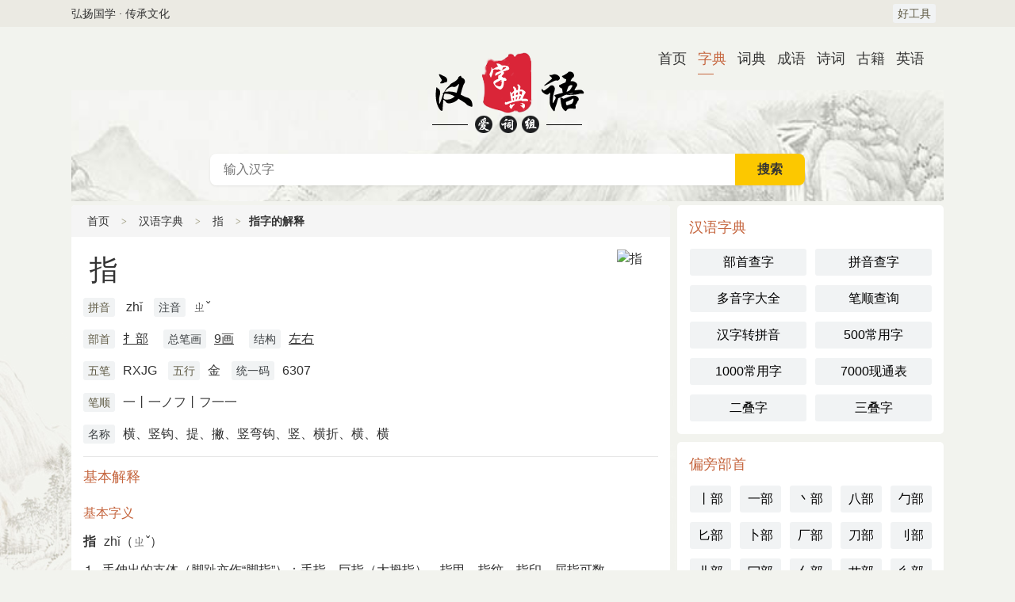

--- FILE ---
content_type: text/html
request_url: http://www.hao115.com/zidian/927/
body_size: 9024
content:
<!DOCTYPE html>
<html lang="zh-CN">
<head>
    <meta charset="utf-8">
    <meta http-equiv="content-type" content="text/html; charset=utf-8">
    <meta http-equiv="X-UA-Compatible" content="IE=Edge">
    <title>指字的意思_指字的解释、组词、拼音、组词、笔顺、部首-好工具</title>
    <meta name="keywords" content="指字意思,指字解释,指字组词,指字拼音,指字笔顺,指字部首" />
    <meta name="description" content="好工具为您提供【指】字的详细解释，包括【指】组词、拼音、组词、笔顺、部首和笔画，帮助您全面理解和掌握【指】的含义和用法。" />
    <meta name="viewport" content="width=device-width, initial-scale=1.0, maximum-scale=1.0, user-scalable=no">
    <meta name="applicable-device" content="pc,mobile">
    <meta name="referrer" content="always">
    <meta http-equiv="Cache-Control" content="no-transform" />
    <meta http-equiv="Cache-Control" content="no-siteapp" />
    <meta property="og:title" content="指字的意思_指字的解释、组词、拼音、组词、笔顺、部首-好工具" />
    <meta property="og:description" content="好工具为您提供【指】字的详细解释，包括【指】组词、拼音、组词、笔顺、部首和笔画，帮助您全面理解和掌握【指】的含义和用法。" />
    <meta property="og:image" content="/d/file/zi/zidian927.png" />
    <meta property="og:url" content="/zidian/927/" />
    <meta property="article:author" content="好工具" />
    <meta property="og:site_name" content="汉语字典" />
    <link rel="canonical" href="/zidian/927/" />
    <link href="/bazhepu/css/style.css" rel="stylesheet" type="text/css" />
</head>

<body>
		<div class="nav-mini">
			<div class="nav-mini-top">
				<div class="fleft">弘扬国学 · 传承文化</div>
				<div class="fright">
					<span class="attr_name">
						<a href="/">好工具</a>
					</span>
				</div>
			</div>
		</div>
		<div class="header">
			<div class="nav">
				<div class="nav-top">
					<div class="nav-back">
						<a href="javascript:history.go(-1)" class="back-btn"></a>
					</div>
					<a href="/zidian/" class="m-logo">
						<div class="mlogo-show-zd"></div>
					</a>
					<div class="nav-menu">
						<a class="menu-btn" id="nav-menu">主菜单</a>
					</div>
				</div>
			</div>
			<div class="nav-text fright">
				<ul class="nav-list">
				<li><a href="/" rel="nofollow">首页</a></li>
<li class='cur'><a href="/zidian/">字典</a></li>
<li><a href="/cidian/">词典</a></li>
<li><a href="/chengyu/">成语</a></li>
<li><a href="/shici/">诗词</a></li>
<li><a href="/guwen/">古籍</a></li>
<li><a href="/english/">英语</a></li>
				</ul>
			</div>
			<div class="logo">
				<a href="/zidian/" class="zd-logo-site">古代典籍</a>
			</div>
			<div class="search-box">
				<form method="post" name="searchform" class="search_form" id="search_form" action="/e/search/indexzd.php">
					<div class="search-text">
						<input type="hidden" name="tbname" value="zidian">
						<input type="hidden" name="show" value="title">
						<input type="hidden" name="tempid" value="4">
						<input type="text" name="keyboard" id="keys" class="text-input" placeholder="输入汉字" x-webkit-speech="" value=""> 
						<span class="s-btnw">
							<input type="submit" value="搜索" class="s-btn">
						</span>
					</div>
				</form>
			</div>
		</div>
    <div class="main">
        <div class="content">
            <div class="box">
                <div class="mtitle path"><a href="/">首页</a><i></i><a href="/zidian/">汉语字典</a><i></i><a href="/zidian/927/">指</a><i></i><strong>指字的解释</strong></div>
                <div class="mcon">
                    <div class="pic"><img src="/d/file/zi/zidian927.png" width="150" height="150" alt="指" /></div>
                    <div class="title">
                        <h1>指</h1></div>
                    <div class="detail">
                        <span class="attr_name"><a href="/duyin/zi-927.html" target="_blank">拼音</a></span>
                        <span class="mr">zhǐ</span>
                        <span class="attr_name">注音</span><span class="mr">ㄓˇ</span>
					
                        <br />
                        <span class="attr_name"><a href="/bushou/zi-927.html" target="_blank">部首</a></span><span class="mr"><a href="/bushou/tishoupang/" title="扌字旁">扌部</a></span>
                        <span class="attr_name">总笔画</span><span class="mr"><a href="/bihua/9/">9画</a></span>
                        <span class="attr_name">结构</span><a href="/jiegou/zuoyoujiegou/" class="mr">左右</a>
                        <br />
                        <span class="attr_name"><a href="/wubi/zi-927.html" target="_blank">五笔</a></span><span class="mr">RXJG</span>
						
                        <span class="attr_name"><a href="/wuxing/zi-927.html" target="_blank">五行</a></span><span class="mr">金</span>
						
                        <span class="attr_name">统一码</span><span class="mr">6307</span>

                        <br />

                        <span class="attr_name"><a href="/bishun/zi-927.html" target="_blank">笔顺</a></span><span class="mr">一丨一ノフ丨フ一一</span>
                        <br />
						                        <span class="attr_name">名称</span><span class="mr">横、竖钩、提、撇、竖弯钩、竖、横折、横、横</span><br>
						
                    </div>
                    <div class="gclear"></div>
                    <hr />
                    <h2>基本解释</h2>
                    <div class="mtb showmore">
                       <h3>基本字义</h3><p><strong>指</strong><span class="pinyin ml">zhǐ（ㄓˇ）</span></p><p class="indent">⒈  手伸出的支体（脚趾亦作“脚指”）：手指。巨指（大拇指）。指甲。指纹。指印。屈指可数。</p><p class="indent">⒉  量词，一个手指的宽度：下了三指雨。</p><p class="indent">⒊  （手指或物体尖端）对着，向着：指着。指画。指南针。指手画脚。</p><p class="indent">⒋  点明，告知：指导。指引。指正。指责。指控（指名控告）。指摘。指挥。指日可待。</p><p class="indent">⒌  直立，竖起：令人发（<span class="pinyin">fà</span>）指（形容极为愤怒）。</p><p class="indent">⒍  意向针对：指标。指定。</p><p class="indent">⒎  古同“旨”，意义，目的。</p><h3>异体字</h3><ul class="btn w10 songti f24"><li>脂</li><li><img src="/d/file/spz/22afe.png" alt="?" class="wh24" /></li></ul><h3>汉英互译</h3><p>depend on、digit、finger、indicate、point</p><h3>造字法</h3><p>形声：从扌、旨声</p><h3>English</h3><p>finger, toe; point, indicate</p>                    </div>
                    <hr />
                    <span class="gray">※ 指的意思、基本解释，指是什么意思由<b>好工具</b>在线字典查字提供。</span>
                </div>
            </div>
			
            <div class="box">
                <div class="mcon noi">
                    <h2>详细解释</h2>
                    <div class="mtb showmore">
                        <h3>基本词义</h3><p>◎ <strong>指</strong> <span class="pinyin">zhǐ</span></p><p>〈名〉</p><p>(1) 手指。手掌的五个终端部分之一 [finger]</p><p>指，手指也。——《说文》</p><p>骈拇枝指。——《庄子·骈拇》</p><p>是犹伛身而好升高也，指其顶者愈众。——《荀子·儒效》</p><p>指如削葱根。——《玉台新咏·古诗为焦仲卿妻作》</p><p>两鬓苍苍十指黑。——唐· 白居易《卖炭翁》</p><p>以指叩门。——明· 归有光《项脊轩志》</p><p>虽人有百手，手有百指，不能指其一端。——《虞初新志·秋声诗自序》</p><p>(2) 又如：指下(手指按下，比喻诊脉看病)；伸手不见五指；屈指可数；指甲，指爪(指纹痕迹，手指尖端，指端背面扁平的表皮角质层)；指尺(古时以中指的中节为一寸)；指掌(手指和手掌)；指语(哑语的一种，以手指形状、姿势表示拼音字母)</p><p>(3) 足指也叫做指 [toe]</p><p>乃扪足曰：“虏中吾指。”——《史记·高祖本纪》</p><p>(4) 近代误写作“趾”</p><p>(5) 意旨；意向 [intention]</p><p>其指极大。——《史记·屈原贾生列传》</p><p>承从天之指。——《管子·侈靡》。注：“指，意也。”</p><p>大将军阴受上指。——《汉书·李广传》</p><p>乃论六家之要指。——《汉书·司马迁传》</p><p>(6) 又如：指约(旨意简约)；指略(要旨)；指象(天以景象示意)；指意(指意，意向)</p><p>(7) 一个手指的宽度 [finger breadth；digit]。如：肝大三指；二指宽</p><h3>词性变化</h3><p>◎ <strong>指</strong> <span class="pinyin">zhǐ</span></p><p>〈动〉</p><p>(1) 指向；指着 [point at；point to]</p><p>自是指物作诗立就。——宋· 王安石《伤仲永》</p><p>微指左公。——清· 方苞《左忠毅公逸事》</p><p>不能指其一端。——《虞初新志·秋声诗自序》</p><p>右手指卷。——明· 魏学洢《核舟记》</p><p>(2) 又如：指景(指着太阳，“指日心誓，叹以自明也”)；指天誓日(指着天、日发誓，表明心迹)；指东划西(指手划脚做手势)</p><p>(3) 指定 [appoint]</p><p>望路殊未穷，指期今已促。——唐· 杜德舆《奉使宜春渡新淦江》</p><p>(4) 又如：指省(由官员出一笔钱，免去抽签，自己指定任职省分)；指克(指定期限)；指配(指定许配)</p><p>(5) 指示 [instruct]</p><p>辞也者，各指其所也。——《易·系辞上》</p><p>(6) 又如：指麾(发令调度；指挥)；指受(指注。受命，指示，指点)；指办(指派办理)；指裁(指示，裁夺)</p><p>(7) 指点 [show how]</p><p>指迷团灵心讲射，擅巧技妙算谈天。——《镜花缘》</p><p>(8) 又如：指顾(手指目顾)；指受(指点；传授)；指诀(指点要诀)；指告(指点晓谕)；指喻(指正告知)</p><p>(9) 指责 [censure]</p><p>里谚曰：“千人所指，无病而死。”——《汉书·王嘉传》</p><p>(10) 又如：指搠(指指点点；指手画脚)；指切(指摘；指责)；指首(指名告发)；指怒(议论指斥)</p><p>(11) 诬指 [frame sb.]</p><p>洒家又不曾杀你，你如何拿住洒家，妄指平人。——《水浒全传》</p><p>(12) 又如：指攀(招供时攀扯牵连别人)；妄指(无证诬告)</p><p>(13) 阐明，陈述 [state]。如：指宜(指事类情。阐明，阐述整理)；指申(指陈，指言；陈述，指明)</p><p>◎ <strong>指</strong> <span class="pinyin">zhǐ</span></p><p>〈形〉</p><p>(1) 竖起 [vertical]</p><p>发尽上指冠。——《战国策·燕策》</p><p>头发上指，目眥尽裂。——《史记·项羽本纪》</p><p>(2) 又如：直指(笔直指向)；指冠(头发直竖)</p><p>(3) 通“旨”。美好 [fine]</p><p>不时宜，不敬交，…，虽指，非礼也。——《荀子》</p>                    </div>
                </div>
            </div>
						
            <div class="box">
                <div class="mcon noi">
                    <h2>康熙字典</h2>
                    <div class="mtb showmore">
                      <p>指【卯集中】【手部】 康熙筆画：10画，部外筆画：6画</p><p>〔古文〕<img src="/d/file/spz/22afe.png" alt="?" class="wh16" />《唐韻》職雉切《集韻》《韻會》軫視切，<img src="/d/file/spz/20024.png" alt="?" class="wh16" />音旨。《說文》手指也。《易·說卦》艮爲指。《疏》取其執止物也。《左傳·宣四年》子公之食指動。《疏》一巨指，二食指，三將指，四無名指，五小指。</p><p><em>又</em>《定十四年》以戈擊闔廬傷將指。《註》足，大指也。言其將領諸指。足之用力，大指居多。手之取物，中指爲長。故足以大指爲將，手以中指爲將。</p><p><em>又</em>《廣韻》斥也。《易·繫辭》辭也者，各指其所之。《疏》各斥其爻卦之所適也。</p><p><em>又</em>示也。《禮·玉藻》凡有指畫於君前用笏。《前漢·蕭何傳》發蹤指示獸處者，人也。《註》指示者，以手指示之。</p><p><em>又</em>《增韻》指麾也。《禮·曲禮》六十曰耆指使。《註》指事使人也。《前漢·賈誼傳》頤指如意。《註》但動頤指麾，則所欲皆如意。</p><p><em>又</em>直指，官名。《前漢·武帝紀》遣直指使者暴勝之等，衣繡衣，杖斧，分部，逐捕羣盜。</p><p><em>又</em>與旨恉通。意向也。《書·盤庚》王播告之修，不匿厥指。《前漢·孔光傳》不希指苟合。《註》希望天子之旨意也。</p><p><em>又</em>歸趣也。《孟子》言近而指遠者，善言也。《前漢·河閒獻王傳》文約指明。《註》指，謂義之所趨，若人以手指物也。</p><p><em>又</em>美也。《荀子·大略篇》不時宜，不敬交，不驩欣，雖指非禮也。《集韻》或从月作脂。</p> 
                    </div>
                </div>
            </div>
            <div class="box">
                <div class="mcon noi">
                    <h2>说文解字</h2>
                    <div class="mtb showmore">
                        <h3>说文解字</h3><p>指【卷十二】【手部】</p><p>手指也。从手旨聲。職雉切</p><h3>说文解字注</h3><p>（指）手指也。手非指不爲用。大指曰巨指、曰巨擘。次曰食指、曰啑鹽指。中曰將指。次曰無名指。次曰小指。叚借爲恉心部曰。恉、意也。从手。旨聲。職雉切。十五部。</p>                    </div>
                </div>
            </div>
			

            <div class="box">
                <div class="yyui_tab">
                    <ul>
                        <li class="yyui_tab_title_this">指的词语
						                             <span class="yyui_badge"><a href="/zuci/757/" target="_blank">组词</a></span>
						                        </li>
                        <li class="yyui_tab_title">指的成语</li>
                    </ul>
                    <div class="yyui_tab_content_this">
                        <ul class="btn w4">
						                             <li><a href="/cidian/yizhitouchan/" title="一指头禅"><span>yī zhǐ tou chán</span>一指头禅</a></li>
						                             <li><a href="/cidian/yizhiruyi/" title="颐指如意"><span>yí zhǐ rú yì</span>颐指如意</a></li>
						                             <li><a href="/cidian/348399/" title="指皁为白"><span>zhǐ zào wéi bái</span>指皁为白</a></li>
						                             <li><a href="/cidian/ermuzhitou/" title="二拇指头"><span>èr mǔ zhǐ tóu</span>二拇指头</a></li>
						                             <li><a href="/cidian/wunianzhi/" title="无捻指"><span>wú niǎn zhǐ</span>无捻指</a></li>
						                             <li><a href="/cidian/ermuzhi/" title="二拇指"><span>èr mǔ zhǐ</span>二拇指</a></li>
						                             <li><a href="/cidian/346277/" title="软指"><span>ruǎn zhǐ</span>软指</a></li>
						                             <li><a href="/cidian/346190/" title="眇指"><span>miǎo zhǐ</span>眇指</a></li>
						                             <li><a href="/cidian/345881/" title="戳指"><span>chuō zhǐ</span>戳指</a></li>
						                             <li><a href="/cidian/muzhiqishi/" title="目指气使"><span>mù zhǐ qì shǐ</span>目指气使</a></li>
						                             <li><a href="/cidian/shizhiruchui/" title="十指如椎"><span>shí zhǐ rú chuí</span>十指如椎</a></li>
						                             <li><a href="/cidian/pianmuzhizhi/" title="骈拇枝指"><span>pián mǔ zhī zhǐ</span>骈拇枝指</a></li>
						                         </ul>


                    </div>
                    <div class="yyui_tab_content">
                        <ul class="btn w4">
                                                       <li><a href="/chengyu/zhiguzhijian/" title="指顾之间"><span>zhǐ gù zhī jiān</span>指顾之间</a></li>
						                             <li><a href="/chengyu/zhifucaijin/" title="指腹裁襟"><span>zhǐ fù cái jīn</span>指腹裁襟</a></li>
						                             <li><a href="/chengyu/zhifugejin/" title="指腹割衿"><span>zhǐ fù gē jīn</span>指腹割衿</a></li>
						                             <li><a href="/chengyu/zhidiwangshen/" title="指敌忘身"><span>zhǐ dí wàng shēn</span>指敌忘身</a></li>
						                             <li><a href="/chengyu/zhigujianshi/" title="指顾间事"><span>zhǐ gù jiān shì</span>指顾间事</a></li>
						                             <li><a href="/chengyu/zhihuakoushou/" title="指画口授"><span>zhǐ huà kǒu shòu</span>指画口授</a></li>
						                             <li><a href="/chengyu/zhifuchengqin/" title="指腹成亲"><span>zhǐ fù chéng qīn</span>指腹成亲</a></li>
						                             <li><a href="/chengyu/zhiguzhaijin/" title="指古摘今"><span>zhǐ gǔ zhāi jīn</span>指古摘今</a></li>
						                             <li><a href="/chengyu/zhidongdaxi/" title="指东打西"><span>zhǐ dōng dǎ xī</span>指东打西</a></li>
						                             <li><a href="/chengyu/zhiguzhiji/" title="指顾之际"><span>zhǐ gù zhī jì</span>指顾之际</a></li>
						                             <li><a href="/chengyu/liubiniezhi/" title="搤臂啮指"><span>liù bì niè zhǐ</span>搤臂啮指</a></li>
						                             <li><a href="/chengyu/zhaixiazhiyu/" title="摘瑕指瑜"><span>zhāi xiá zhǐ yú</span>摘瑕指瑜</a></li>
						 	
                        </ul>

                    </div>
                </div>
            </div>

        </div>
        <!--content end-->

<div class="sidebar" id="sidr">
		<!--汉语字典-->
			<div class="box">
                <div class="sdc">
                    <h3>汉语字典</h3>
                    <ul class="btn w2">
                        <li><a href="/bushou/" target="_blank">部首查字</a></li>
                        <li><a href="/pinyin/" target="_blank">拼音查字</a></li>
                        <li><a href="/zidian/duoyinzi/" target="_blank">多音字大全</a></li>
                        <li><a href="/zidian/bishun/" target="_blank">笔顺查询</a></li>
                        <li><a href="/pingyin/" target="_blank">汉字转拼音</a></li>
                        <li><a href="/zidian/zuichangyongzi/" target="_blank">500常用字</a></li>
                        <li><a href="/zidian/cichangyongzi/" target="_blank">1000常用字</a></li>
                        <li><a href="/zidian/xiantongbiao/" target="_blank">7000现通表</a></li>
                        <li><a href="/zidian/erdiezi/" target="_blank">二叠字</a></li>
                        <li><a href="/zidian/sandiezi/" target="_blank">三叠字</a></li>
                    </ul>
                </div>
            </div>
			<!--偏旁部首-->
			            <div class="box">
                <div class="sdc">
                    <h3>偏旁部首</h3>
                    <ul class="btn w5">

                      <li><a href="/bushou/gunzipang/" target="_blank">丨部</a></li>
<li><a href="/bushou/yizipang/" target="_blank">一部</a></li>
<li><a href="/bushou/zhuzipang/" target="_blank">丶部</a></li>
<li><a href="/bushou/bazipang/" target="_blank">八部</a></li>
<li><a href="/bushou/baozitou/" target="_blank">勹部</a></li>
<li><a href="/bushou/bizipang/" target="_blank">匕部</a></li>
<li><a href="/bushou/buzipang/" target="_blank">卜部</a></li>
<li><a href="/bushou/changzipang/" target="_blank">厂部</a></li>
<li><a href="/bushou/daozipang/" target="_blank">刀部</a></li>
<li><a href="/bushou/lidaopang/" target="_blank">刂部</a></li>
<li><a href="/bushou/erzipang/" target="_blank">儿部</a></li>
<li><a href="/bushou/tubaogai/" target="_blank">冖部</a></li>
<li><a href="/bushou/danrenpang/" target="_blank">亻部</a></li>
<li><a href="/bushou/caozitou/" target="_blank">艹部</a></li>
<li><a href="/bushou/shuangrenpang/" target="_blank">彳部</a></li>
<li><a href="/bushou/zouzhipang/" target="_blank">辶部</a></li>
<li><a href="/bushou/gongzipang/" target="_blank">工部</a></li>
<li><a href="/bushou/guangzipang/" target="_blank">广部</a></li>
<li><a href="/bushou/menzikuang/" target="_blank">门部</a></li>
<li><a href="/bushou/baogaier/" target="_blank">宀部</a></li>
<li><a href="/bushou/nuzipang/" target="_blank">女部</a></li>
<li><a href="/bushou/fanquanpang/" target="_blank">犭部</a></li>
<li><a href="/bushou/shanzipang/" target="_blank">山部</a></li>
<li><a href="/bushou/sanpieer/" target="_blank">彡部</a></li>
<li><a href="/bushou/tishoupang/" target="_blank">扌部</a></li>
<li><a href="/bushou/sandianshui/" target="_blank">氵部</a></li>
<li><a href="/bushou/titupang/" target="_blank">土部</a></li>
<li><a href="/bushou/sidiande/" target="_blank">灬部</a></li>
<li><a href="/bushou/huozipang/" target="_blank">火部</a></li>
<li><a href="/bushou/" class="green" target="_blank">全部</a></li>
                    </ul>
                </div>
            </div>
			<!--笔画查字-->
			<div class="box">
                <div class="sdc">
                    <h3>笔画查字</h3>
                    <ul class="btn w5">
<li><a href="/bihua/1/">1画</a></li>
<li><a href="/bihua/2/">2画</a></li>
<li><a href="/bihua/3/">3画</a></li>
<li><a href="/bihua/4/">4画</a></li>
<li><a href="/bihua/5/">5画</a></li>
<li><a href="/bihua/6/">6画</a></li>
<li><a href="/bihua/7/">7画</a></li>
<li><a href="/bihua/8/">8画</a></li>
<li><a href="/bihua/9/">9画</a></li>
<li><a href="/bihua/10/">10画</a></li>
<li><a href="/bihua/11/">11画</a></li>
<li><a href="/bihua/12/">12画</a></li>
<li><a href="/bihua/13/">13画</a></li>
<li><a href="/bihua/14/">14画</a></li>
<li><a href="/bihua/15/">15画</a></li>
<li><a href="/bihua/16/">16画</a></li>
<li><a href="/bihua/17/">17画</a></li>
<li><a href="/bihua/18/">18画</a></li>
<li><a href="/bihua/19/">19画</a></li>
<li><a href="/bihua/20/">20画</a></li>
<li><a href="/bihua/21/">21画</a></li>
<li><a href="/bihua/22/">22画</a></li>
<li><a href="/bihua/23/">23画</a></li>
<li><a href="/bihua/24/">24画</a></li>
<li><a href="/bihua/25/">25画</a></li>
<li><a href="/bihua/26/">26画</a></li>
<li><a href="/bihua/27/">27画</a></li>
<li><a href="/bihua/28/">28画</a></li>
<li><a href="/bihua/29/">29画</a></li>
<li><a href="/bihua/30/">30画</a></li>
                    </ul>
                </div>
            </div>
			<!--汉字结构-->
			            <div class="box">
                <div class="sdc">
                    <h3>汉字结构</h3>
                    <ul class="btn w2">
<li><a href="/jiegou/chanyijiegou/">单一结构</a></li>
<li><a href="/jiegou/zuoyoujiegou/">左右结构</a></li>
<li><a href="/jiegou/shangxiajiegou/">上下结构</a></li>
<li><a href="/jiegou/zuozhongyoujiegou/">左中右结构</a></li>
<li><a href="/jiegou/shangzhongxiajiegou/">上中下结构</a></li>
<li><a href="/jiegou/youshangbaoweijiegou/">右上包围结构</a></li>
<li><a href="/jiegou/zuoshangbaoweijiegou/">左上包围结构</a></li>
<li><a href="/jiegou/zuoxiabaoweijiegou/">左下包围结构</a></li>
<li><a href="/jiegou/shangsanbaoweijiegou/">上三包围结构</a></li>
<li><a href="/jiegou/xiasanbaoweijiegou/">下三包围结构</a></li>
<li><a href="/jiegou/zuosanbaoweijiegou/">左三包围结构</a></li>
<li><a href="/jiegou/quanbaoweijiegou/">全包围结构</a></li>
<li><a href="/jiegou/rangqianjiegou/">镶嵌结构</a></li>
<li><a href="/jiegou/pinzijiegou/">品字结构</a></li>
<li><a href="/jiegou/tianzijiegou/">田字结构</a></li>
                    </ul>
                </div>
            </div>
        </div>
        <!--sidebar end-->


    </div>
    <!--main end-->
		<div class="footer">
			<div class="box" style="margin:-0.625rem 0 0.625rem">
				<div class="mcon">
					<ul class="btn w23 f16">
<li><a href="/szm/a/">A</a></li>
<li><a href="/szm/b/">B</a></li>
<li><a href="/szm/c/">C</a></li>
<li><a href="/szm/d/">D</a></li>
<li><a href="/szm/e/">E</a></li>
<li><a href="/szm/f/">F</a></li>
<li><a href="/szm/g/">G</a></li>
<li><a href="/szm/h/">H</a></li>
<li><a href="/szm/j/">J</a></li>
<li><a href="/szm/k/">K</a></li>
<li><a href="/szm/l/">L</a></li>
<li><a href="/szm/m/">M</a></li>
<li><a href="/szm/n/">N</a></li>
<li><a href="/szm/o/">O</a></li>
<li><a href="/szm/p/">P</a></li>
<li><a href="/szm/q/">Q</a></li>
<li><a href="/szm/r/">R</a></li>
<li><a href="/szm/s/">S</a></li>
<li><a href="/szm/t/">T</a></li>
<li><a href="/szm/w/">W</a></li>
<li><a href="/szm/x/">X</a></li>
<li><a href="/szm/y/">Y</a></li>
<li><a href="/szm/z/">Z</a></li>
						</li>
					</ul>
					<ul class="btn w10 f16">

					</ul>
				</div>
			</div>
			<hr>
			<p>传承国学经典 弘扬传统文化</p>
			<p>导航：

			<a href="/guwen/" target="_blank">古籍</a>
						<a href="/poets/" target="_blank">诗人</a>
						<a href="/mingju/" target="_blank">名句</a>
						<a href="/shiwen/" target="_blank">诗文</a>
						<a href="/zidian/" target="_blank">字典</a>
						<a href="/cidian/" target="_blank">词典</a>
						<a href="/chengyu/" target="_blank">成语</a>
						<a href="/english/" target="_blank">英文单词</a>
						<a href="/zuowen/" target="_blank">作文</a>
			</p>
			<p>Copyright © 2023-2024 <a href="/" target="_blank">好工具</a> |  <a target="_blank" rel="nofollow" href="http://beian.miit.gov.cn">闽ICP备2023007578号-3</a>
			</p>
		</div>
<script charset="UTF-8" id="LA_COLLECT" src="//sdk.51.la/js-sdk-pro.min.js"></script>
<script>LA.init({id:"3Gb4w7pyshDvdPj3",ck:"3Gb4w7pyshDvdPj3"})</script>    <!--mseach start-->
    <a id="gotop" href="javascript:void(0)"></a>
    <script type="text/javascript" src="/bazhepu/js/jquery.min.js"></script>
    <script type="text/javascript" src="/bazhepu/js/jquery.sidr.min.js"></script>
    <script type="text/javascript" src="/bazhepu/js/common.js"></script>
    <script type="text/javascript" src="/bazhepu/js/readmore.min.js"></script>
    <script type="text/javascript" src="/bazhepu/js/yyui.js"></script>
    <script type="text/javascript">
        $('.box li').html(function(i, oldHTML) {
            return oldHTML.replace(/指/g, '<em>指</em>');
        })

        $(".showmore").readmore({
            moreLink: '<div class="more">展开阅读全文 ∨</div>',
            lessLink: '<div class="more">点击收起 ∧</div>',
            collapsedHeight: 200,
            afterToggle: function(trigger, element, expanded) {
                if (!expanded) { // The "Close" link was clicked
                    $('html, body').animate({
                        scrollTop: element.offset().top
                    }, {
                        duration: 100
                    });
                }
            },
            beforeToggle: function(trigger, element, expanded) {
                if (!expanded) { // The "Close" link was clicked
                    $('html, body').animate({
                        scrollTop: element.offset().top
                    }, {
                        duration: 100
                    });
                }
            }
        });
    </script>
</body>

</html>

--- FILE ---
content_type: text/css
request_url: http://www.hao115.com/bazhepu/css/style.css
body_size: 16848
content:
html,body,h1,h2,h3,h4,h5,h6,div,dl,dt,dd,ul,ol,li,p,blockquote,pre,hr,figure,table,caption,th,td,form,fieldset,legend,input,button,textarea,menu{margin:0;padding:0}
header,footer,section,article,aside,nav,hgroup,address,figure,figcaption,menu,details{display:block}
table{border-collapse:collapse;border-spacing:0}
html,body,fieldset,img,iframe,abbr{border:0}
i,cite,em,var,address,dfn{font-style:normal}
[hidefocus],summary{outline:0}
li{list-style:none}
h1,h2,h3,h4,h5,h6,small{font-size:100%}
sup,sub{font-size:83%}
pre,code,kbd,samp{font-family:inherit}
q:before,q:after{content:none}
textarea{overflow:auto;resize:none}
label,summary{cursor:default}
a,button{cursor:pointer}
h1,h2,h3,h4,h5,h6,em,strong,b{font-weight:bold}
del,ins,u,s,a,a:hover{text-decoration:none}
body,textarea,input,button,select,keygen,legend{color:#333;outline:0}
body{background:#f2f3ee url(../images/bg.jpg) repeat-y top center;background-size:100%;color:#333;font-size:16px;line-height:1.5;font-family:"Helvetica Neue",Helvetica,Arial,"PingFang SC","Hiragino Sans GB","Heiti SC","Microsoft YaHei","WenQuanYi Micro Hei",sans-serif;z-index:1}
a,a:hover{color:#333}
html{box-sizing:border-box}
*,*:before,*:after{box-sizing:inherit}
::-webkit-input-placeholder,input:-moz-placeholder{font-size:.875rem}
html,body,ul,ol,dl,dd,h1,h2,h3,h4,h5,h6,pre,form,fieldset,legend,input,button,textarea,p,blockquote,th,td{margin:0;padding:0}
ul,ol,menu{list-style:none}
input{border:0}
fieldset,img{border:0}
img,object,select,input,textarea,button{vertical-align:middle}
input,select{outline:0;appearance:none;-moz-appearance:none;-webkit-appearance:none}
input,select,textarea{outline:0;blur:expression(this.onFocus=this.blur());-webkit-tap-highlight-color:rgba(0,0,0,0)}
article,aside,footer,header,section,nav,menu,figure,figcaption,hgroup,details{display:block}
caption,th{text-align:left}
h1,h2,h3,h4,h5,h6,input,textarea,select,address,caption,cite,code,dfn,em,i,b,strong,small,th,var,abbr,acronym{font-size:100%;font-style:normal}
abbr,acronym{border-bottom:.0625rem dashed gray}
q:before,q:after{content:''}
ins,s,u,del{text-decoration:none}
.gclear:after{display:block;clear:both;visibility:hidden;height:0;content:''}
.gclear{zoom:1}
.doTTS{color:#26b69f;cursor:pointer}
::selection{background-color:#a4a288;color:#fff}
::-moz-selection{background-color:#a4a288;color:#fff}
.none{display:none}
.b{font-weight:bold}
.nor{font-weight:normal}
hr,.hr{display:block;border:0;height:1px;background-color:#e5e5e5;margin:.5rem 0;font-size:0;color:transparent;text-indent:-999999rem}
p {line-height: 1.5rem;font-size: 1rem;margin: 0.75rem 0 0;word-wrap: break-word;zoom: 1;}
p:first-child{margin:0}
.noi p,p.noi{text-indent:0}
a.fontbox{margin:5px 10px 5px 0;padding:3px 5px;width:auto;float:left;font-size:20px;text-align:center;border:1px dashed #c5653e;line-height:1em!important;text-decoration:none!important}
a.fontbox:hover{text-decoration:none;border:1px solid #c5653e;background-color:#ffc}
a.fontbox:active,a.fontbox:focus{text-decoration:none}
.fontbox span{font-size:14px;color:#008000;font-family:Tahoma,Arial,Verdana,Geneva,sans-serif;font-weight:normal;width:100%;display:block;margin-bottom:4px}
.more{height:30px;line-height:30px;font-size:14px;color:#c5653e;text-align:center;cursor:pointer}
.moreLink{line-height:58px;height:58px;padding-right:18px;display:table-cell;vertical-align:bottom}
.load-moer{height:40px;line-height:40px;text-align:center;margin:10px auto 0}
.load-moer a{color:#FFF;background-color:#5d6146;display:block;height:40px;border-radius:4px;font-size:16px;background-position:center center}
span.moreLink{float:right}
em{color:#c5653e}
h1{font-size:20px;font-weight:normal}
h2{font-size:18px;font-weight:normal}
h3,h4{font-size:1rem;font-weight:normal}
.header{background:transparent url(../images/bg-banner.jpg) no-repeat center 80px;overflow:hidden;width:1100px;margin:0 auto;background-size: cover;}
.index-lma li a{position:relative;width:31%;height:70px;float:left;margin:8px 5px;display:inline;text-decoration:none;-moz-border-radius:5px;-webkit-border-radius:5px;border-radius:5px}
.index-lma li a .zx-icon{width:50px;height:60px;top:9px;left:9px;position:absolute;cursor:pointer;display:block;border-radius:3px;overflow:hidden}
.index-lma li a .zx-icon img{width:100%}
.index-lma li a .zx-title{position:absolute;left:78px;top:12px;font-size:16px;cursor:pointer}
.index-lma li a .zx-summary{position:absolute;left:78px;top:40px;font-size:12px;color:#a5a5a5;cursor:pointer}
table{border-collapse:collapse;font-size:14px}
table,td,th{border:1px solid #e1e7f2;text-align:left}
.table-datas{width:100%;text-align:left;line-height:150%!important}
.table-datas td,.table-datas th{padding:12px}
.table-datas tr:nth-child(odd){background-color:#f5f9fd}
.table-datas tr td:first-child{color:#c5653e;font-weight:bold}
.table-datas a{text-decoration: none!important}
.widget ul{padding:0 10px 8px 5px}
.widget ul .item{margin:0;padding:7px 0 8px;overflow:hidden;height:85px;border-top:1px solid #f1f1f1}
.widget .item-img{float:left;width:128px;overflow:hidden;border-radius:3px}
.widget .item-img img{width:100%;height:85px;vertical-align:top;transition:all .3s ease-out 0s}
.widget .item-content{margin-left:148px}
.widget .item-title{line-height:1.4;font-size:16px;margin-top:10px;margin-bottom:10px;overflow:hidden;text-overflow:ellipsis;-webkit-box-orient:vertical;display:-webkit-box;-webkit-line-clamp:2}
.widget .item-chuchu{margin:0;color:#999;font-size:14px;line-height:1.5rem}
.yyui_tab>ul>.yyui_tab_title{box-sizing:border-box;line-height:58px;height:58px;color:#000;cursor:pointer;display:inline-block;font-size:21px;padding:0 18px;letter-spacing:0}
.yyui_tab>ul>.yyui_tab_title_this{box-sizing:border-box;line-height:56px;border-left:1px solid #e6e6e6;border-top:1px solid #e6e6e6;border-right:1px solid #e6e6e6;height:58px;color:#000;background-color:#fff;cursor:pointer;display:inline-block;font-size:21px;padding:0 18px;-moz-border-radius:2px 2px 0 0;-webkit-border-radius:2px 2px 0 0;border-radius:2px 2px 0 0;letter-spacing:0}
.yyui_tab>.yyui_tab_content{margin-top:-1px;display:none;box-sizing:border-box;padding:10px;border-top:1px solid #e6e6e6}
.yyui_tab>.yyui_tab_content_this{margin-top:-1px;display:block;box-sizing:border-box;padding:10px;border-top:1px solid #e6e6e6}
.yyui_badge{line-height:21px;color:#fff;background-color:#ff5722;margin-left:4px;font-size:11px;padding:0 5px;-moz-border-radius:2px;-webkit-border-radius:2px;border-radius:2px;letter-spacing:0}
.yyui_badge a{color:#fff}
.yyui_badge_dot{color:#ff5722;font-size:1.4em;line-height:.8;margin-left:4px}
h2.ac{padding:.7em 0 1em 0;background:url(../images/atitle_bottom.png) no-repeat bottom;text-align:center}
h2.ac .pattern-left{background-position:0 0}
h2.ac .pattern-left,h2.ac .pattern-right{display:inline-block;width:1.375em;height:.4375em;background:url(../images/icon-patterns.png) no-repeat;vertical-align:middle;font-size:16px}
h2.ac .tit{margin:0 .5em;padding:0;width:100%;text-align:center;font-weight:400;font-size:18px}
h2.ac .pattern-right{background-position:-1.625em 0}
.miyu-list{margin-bottom:5px;overflow:hidden}
.miyu-list ul{float:left;width:100%}
.miyu-list ul li{float:left;padding-left:2%;width:48%;border-bottom:1px dashed #e4e4df;font-size:14px;line-height:40px;white-space:nowrap;overflow:hidden;text-overflow:ellipsis}
.miyu-list ul li a{display:inline-block;width:100%}
.lookup h3{margin-bottom:.525rem}
.so_flag{padding-top:8px;font-size:12px;line-height:17px;color:#d58950}
.so{margin:0 7px 0 0;-webkit-box-sizing:border-box;box-sizing:border-box;border:1px solid transparent;padding:0;width:48px;height:48px;font-size:28px;color:#f00;text-align:center;background:url(../images/tzg.png) no-repeat;background-size:100% 100%;outline:0;-webkit-box-shadow:none;box-shadow:none}
.so_button{border:0;border-radius:2px;padding:0;height:48px;width:62px;font-size:18px;line-height:48px;text-align:center;color:#fff;background:#980318;cursor:pointer}
.main{width:1100px;height:auto;margin:5px auto;overflow:hidden}
.content{width:755px;height:auto;float:left}
.sidebar{width:336px;height:auto;float:right}
.content-box {margin-bottom: 10px;margin-right: auto;margin-left: auto;font-size: 16px;}
.content-box p {line-height: 32px;font-size: 16px;color: #343853;}
.box{position:relative;overflow:hidden;margin:0 auto .625rem;border-radius:5px;background-color:#fff}
.box img{_width:100%;max-width:100%}
.box .sdc a{color:#c5653e;font-size:16px!important;margin-right:5px}
.box>div>a{margin-right:5px}
.box u{text-decoration:underline;color:#c5653e}
.box>.mcon>.detail>ul>li{list-style:square inside url('../images/eg_arrow.gif')}
.title{vertical-align:text-bottom;font-size:24px}
.zipic{border:1px solid #c5653e;background:transparent url('../images/zibg.gif') no-repeat center center;margin:10px 0 10px 0;max-width:100px;max-height:auto}
.zipic img{display:block;margin:0 auto;margin-bottom:0!important;margin-top:0!important;max-width:100%!important;height:auto!important;}
.zipic{float:right;margin:0 20px 20px}
.pic{float:right;margin:0 20px 20px}
.detail{line-height:250%;font-size:1rem!important}
.detail dl{line-height:1.5rem;font-size:1rem;margin:.75rem 0 0;word-wrap:break-word;zoom:1}
.detail a em,.detail a{_color:#007094;text-decoration:underline;margin-right:5px}
.detail em{color:#c5653e}
.sdc{padding:15px;background-color:#fff;font-size:16px}
.sdc h3{color:#c5653e;font-size:18px;font-weight:normal}
.sdc ul.btn{margin-top:0}
.sdc ul.btn li{float:left;position:relative;white-space:nowrap}
.sdc ul.btn li a{text-decoration:none;padding:.375rem .25rem;background-color:#f1f3f4;display:block;text-align:center;border-radius:3px;border:0 solid transparent;color:black}
.sdc ul.btn li a:hover{background:#fff;box-shadow:#eb .125rem .125rem .625rem 0,rgb(122 122 119 / 30%) .125rem .125rem .625rem 0}
.contitle{background-color:#bbbaa7;color:#fff!important;font-size:.875rem;padding:.125rem .375rem}
.contitle{display:inline-block;*display:inline;*zoom:1;*position:relative}
.contitle{-moz-border-radius:.1875rem;-webkit-border-radius:.1875rem;border-radius:.1875rem}
/* å¤ç±åˆ—è¡¨*/
.gj-book-intro{
    padding: 15px;
    margin-bottom: 10px;
    box-shadow: 0 1px 4px rgb(0 0 0 / 7%);
	background-color: #fff;
    border-radius: 5px;
}
.gj-book-cont{
    clear: both;
    height: auto;
    margin-bottom: 15px;
    overflow: hidden;
}
.gj-book-img{
    float: left;
    width: 120px;
    height: 150px;
    margin-right: 20px;
}
.gj-book-title{
    line-height: 26px;
    font-size: 18px;
    font-weight: bold;
}
.gj-book-introduuce{
    padding: 5px 5px;
	display: -webkit-box;
    overflow: hidden;
    text-overflow: ellipsis;
    -webkit-box-orient: vertical;
    -webkit-line-clamp: 4;
}
.gj-book-list{
    padding: 5px 15px;
    margin-bottom: 10px;
    position: relative;
    background-color: #fff;
    border-radius: 5px;
}
.gj-booklist-dl{
    overflow: hidden;
    border-bottom: 1px solid #DAD9D1;
    padding-bottom: 15px;
    margin-top: 15px;
}
.gj-booklist-dl:last-child{
border-bottom: 0px solid #DAD9D1;
} 
.gj-booklist-title{
    line-height: 21px;
    font-size: 18px;
    color: #0F0F0F;
    margin-bottom: 15px;
    padding-left: 10px;
    overflow: hidden;
    border-left: 4px solid #A2C241;
}
.gj-booklist-dl dd {
    width: 33.33%;
    height: 30px;
    line-height: 30px;
    float: left;
    overflow: hidden;
    font-size: 14px;
}
.gj-bd {
    margin: 15px auto;
    padding: 0 40px;
    background: #fff;
    border-radius: 5px;
    box-shadow: 0 1px 4px rgb(0 0 0 / 7%);
}
.gj-article {
    padding: 15px 0
}

.gj-article-title {
    padding: 10px 0;
    background: url(../images/atitle_bottom.png) no-repeat bottom;
    background-size: 100%;
    margin-bottom: 10px
}

.gj-article-title h1 {
    text-align: center;
    font: normal 30px/50px "\5FAE\8F6F\96C5\9ED1";
    padding: 0 15px
}

.gj-article-title p.gs-other {
    text-align: center;
    color: #777;
    text-indent: 0;
    line-height: 24px;
    padding: 10px 0
}

.gj-article-title p.gs-other i {
    margin-left: 10px;
    background: #e3dfcd;
    border-radius: 10px;
    color: #666;
    font-style: normal;
    font-size: 12px;
    line-height: 24px;
    padding: 0 8px 0 5px
}

.gj-article-text {
    font-size: 18px;
    line-height: 36px;
    font-weight: 400;
    overflow: hidden
}

.gj-article-text p {
    text-align: justify;
    margin: 0 0 10px
}

.gj-page {
    padding: 8px 0;
    overflow: hidden;
    font-size: 16px;
    background: #e7e4d5;
    border-radius: 8px;
    margin: 15px 0
}

.gj-page li {
    float: left;
    width: 33%;
    height: 30px;
    line-height: 30px;
    overflow: hidden;
    text-align: center
}
.yd-mcon {
    padding: 15px;
    background-color: #fff;
	font-weight: 400;
    line-height: 180%;
    font-size: 16px;
}
.gs-box{
	position:relative;
	overflow:hidden;
	margin:0 auto .625rem;
	padding:20px 25px;
	border-radius:5px;background-color:#fff
}
.gs-box h2{
	font-size:18px;
	line-height:200%;
	font-weight:700;
	border-left:none;
	padding-left:0}
.yd-mcon h1 {
    font-weight: bold;

}
.yd-mcon h3{
    margin-top: 0.75rem;
	font-weight: bold;
	font-size: 1.2rem;
	color: #d25f32;
}
.yd-cizu {
    font-size: 16px;
    color: rgba(0,0,0,.85);
    line-height: 24px;
    margin-top: 24px
}

.yd-cizu h5 {
    font-size: 16px;
    margin-bottom: 12px
}

.yd-cizu p {
    font-size: 14px;
    color: rgba(0,0,0,.65)
}

.yd-cizu blockquote {
    background: #e6e6e6;
    padding: 24px 32px;
    margin: 16px 0;
	border-radius:10px
}

.yd-cizu blockquote>p:not(:last-child) {
    margin-bottom: 16px
}
#yd-word {
    font-size: 28px;
    word-wrap: break-word;
    word-break: break-all;
    white-space: normal;
    color: #d25f32;
    height: 32px;
    line-height: 32px;
    margin: 10px auto;
}
#yd-word-pron {
    color: #999;
    font-family: "lucida sans unicode", arial, sans-serif;
    font-size: 14px;
    margin-top: 5px;
    margin-bottom: 5px;
    font-weight: normal;
}
#yd-word-pron .en-US {
    display: inline-block;
}
#yd-word-pron .en-UK .playicon{
    margin-right: 20px;
}
#yd-word-pron .playicon{
    margin-left: 5px;
    top: 3px;
    cursor: pointer;
}
.playicon{
    position: relative;
    display: inline-block;
    font-style: normal; 
    font-weight: 400;
    -webkit-font-smoothing: antialiased;
    -moz-osx-font-smoothing: grayscale;
}
#yd-word-pron .playicon-volume{
    background-image: url(../images/volume.png);
    background-repeat: no-repeat;
    width: 16px;
    height: 16px;
}
#yd-word-pron .playicon:hover {
    background-image: url(../images/volume-hov.png);
    background-repeat: no-repeat;
    width: 16px;
    height: 16px;
}
#yd-word-meaning ul {
    padding-left: 0;
    list-style: none;
    margin-bottom: 0;
}

#yd-word-meaning strong {
    margin-right: 4px;
	color: #d25f32;
}
.yd-tags{
    overflow: hidden;
	margin-bottom: -10px;
}
.yd-tags span{
    margin-left: 5px;
}
.yd-tags span{line-height:100%;font-size:.875rem;padding:0 .375rem;margin:0 .625rem 0 0;-moz-border-radius:.1875rem;-webkit-border-radius:.1875rem;border-radius:.1875rem}
.yd-tags span{line-height:1.5rem}
.yd-tags span{display:inline-block;*display:inline;*zoom:1;*position:relative}
.color1,.color14{background:rgb(40 219 176);color:#ffffff;}
.color2,.color15{background:#f7788f;color:#ffffff;}
.color3,.color16{background:#6a933e;color:#ffffff;}
.color4,.color17{background:#ff6f06;color:#ffffff;}
.color5,.color18{background:#8e4aff;color:#ffffff;}
.color6,.color19{background:#c58516;color:#ffffff;}
.color7,.color20,.color0{background:#2997f7;color:#ffffff;}
.color8,.color21{background:#5c7cff;color:#ffffff;}
.color9,.color22{background:#04b9b6;color:#ffffff;}
.color10,.color23{background:#d6064c;color:#ffffff;}
.color11,.color24{background:#18a52a;color:#ffffff;}
.color12,.color25{background:#e434e1;color:#ffffff;}
.color13,.color26{background:#04b9b6;color:#ffffff;}
.yd-tags ul.line {
    margin-left: -0.3125rem!important;
    margin-right: -0.3125rem!important;
    margin-top: 0;
	width: 100%;
}
.yd-tags ul.line li {
    width: 25%;
    display: inline-block;
    float: none;
}
.yd-tags ul.line li a{
    font-size: 1rem;
    text-decoration: none;
	margin: 0.3125rem !important;
    padding: 0.375rem 0.75rem;
    border: 0.0625rem solid #f1f3f4;
    background-color: #f1f3f4;
    display: block;
    text-align: center;
    -moz-border-radius: 0.375rem;
    -webkit-border-radius: 0.375rem;
    border-radius: 0.375rem;
}
.yd-tags ul.line li a:hover {
    box-shadow: rgb(235 234 226) 0rem 0rem 0.125rem 0, rgb(122 122 119 / 30%) 0.1rem 0.1rem 0.2rem 0;
}
.yd-tags ul.line li a span {
    font-size: 0.875rem;
    display: block;
    height: 1.5rem;
    line-height: 1.5rem;
    color: #999;
    font-family: tahoma,arial,georgia,verdana,helvetica,sans-serif;
}
#yd-etym {
    background-color: #fffbec;
    border: 1px solid #e5e5e5;
    margin-bottom: 1em;
    font-family: Georgia, Garamond, Times New Roman, Times, serif;
    font-size: 12pt;
    padding: 6px;
	border-radius: 3px;
}

#yd-etym dd, #yd-etym dt {
    background-color: #fffbec;
    margin-left: 0;
    padding: 0.1em 0.5em 0;
}
#yd-etym dt{
    color: #d25f32;
	font-weight: bold;
}
#yd-etym dd { padding-bottom: 0.5em; }
#yd-etym .highlight { background-color: #ddd9ca; }

#yd-etym .cognate { line-height: 1.3em; }
#yd-etym dd a { font-style: italic; }
#yd-etym .foreign {
    font-style: italic;
    font-weight: bold;
	color: #d25f32;
}

#yd-etym i {
    font-weight: bold;
}

#yd-etym blockquote {
    padding: 0;
    font-size: 12pt;
    margin: 16px 40px;
    border: none;
}
#yd-liju{
    overflow:hidden;
}
#yd-liju dl {
    clear: both;
}

#yd-liju dt {
    font-weight: 400;
}

#yd-liju b {
    color: #d25f32;
}

#yd-liju dd {
    text-indent: 17px;
}

#yd-liju p {
    float: right;
    font-size: 12px;
    color: #999;
}
#yd-ciyuan p{
    text-indent: 0;
	line-height: 180%;
}
.ciyuan-title strong{
    color: #d25f32;
	font-style: italic;
}
.zw-fengmian p{font-size:14px;color:#999;margin:0;}
.moer {height:40px;line-height:40px;text-align:center;margin:10px auto 0}
.moer a{color:#FFF;background-color:#545e99;display:block;height:40px;border-radius:4px;font-size:16px;background-position:center center}
#sidr-right{display:none}
.pinyin,.zhuyin{font-family:Tahoma,Arial,Georgia,Verdana,Helvetica,sans-serif}
.pinyin span{min-width:2.75rem;display:inline-block;text-align:center}
.pinyin span.hw{min-width:1.375rem}
.pinyin span.hhw{min-width:.75rem}
.long .pinyin span{min-width:3.5rem;display:inline-block;text-align:center}
.long .pinyin span.hw{min-width:1.75rem}
.long .pinyin span.hhw{min-width:1.125rem}
.heiti{font-family:-apple-system,"Noto Sans","Helvetica Neue",Helvetica,"Nimbus Sans L",Arial,"Liberation Sans","PingFang SC","Hiragino Sans GB","Noto Sans CJK SC","Source Han Sans SC","Source Han Sans CN","Microsoft YaHei","Wenquanyi Micro Hei","WenQuanYi Zen Hei","ST Heiti",SimHei,"WenQuanYi Zen Hei Sharp",sans-serif}
.songti{font-family:Georgia,"Nimbus Roman No9 L","Songti SC","Noto Serif CJK SC","Source Han Serif SC","Source Han Serif CN",STSong,"AR PL New Sung","AR PL SungtiL GB",NSimSun,SimSun,"TW\-Sung","WenQuanYi Bitmap Song","AR PL UMing CN","AR PL UMing HK","AR PL UMing TW","AR PL UMing TW MBE",PMingLiU,MingLiU,serif}
.kaiti{font-family:Georgia,Baskerville,"Liberation Serif","Kaiti SC",STKaiti,"AR PL UKai CN","AR PL UKai HK","AR PL UKai TW","AR PL UKai TW MBE","AR PL KaitiM GB",KaiTi,KaiTi_GB2312,DFKai-SB,"TW\-Kai",serif}
p em{position:relative;text-indent:0}
p em:after{position:absolute;top:.5em;left:0;width:100%;color:#d25f32;overflow:hidden;white-space:nowrap}
h1 em,h2 em,h3 em,h4 em,ul li em{color:#d25f32}
.clearfix:after,.clearfix:before{content:" ";display:table}
.clearfix:after{clear:both}
.clearfix{_overflow:visible;overflow:hidden}
.nav{display:none}
.nav-top{display:block;height:64px;position:relative;width:100%}
.nav-back{position:absolute;top:12px}
.m-seach-btn{position:absolute;right:56px;top:12px;width:24px;height:24px;display:block;background:transparent url(../images/search.png) no-repeat center center;background-size:24px 24px;font-size:0;color:transparent;text-indent:-999999rem;padding:18px 16px}
.nav-back .back-btn{fill:#70757a;width:24px;height:24px;display:block;background:transparent url(../images/goback.png) no-repeat center center;background-size:24px 24px;font-size:0;color:transparent;text-indent:-999999rem;padding:18px 16px}
.nav-menu{float:right;padding:12px 0}
.nav-menu .menu-btn{fill:#70757a;width:24px;height:24px;display:block;background:transparent url(../images/menu.png) no-repeat center center;background-size:24px 24px;font-size:0;color:transparent;text-indent:-999999rem;padding:18px 16px}
.nav-top .m-logo{padding:12px 0;position:absolute;left:50%;margin-left:-60px}
.nav-top .mlogo-show-index{background:url(../images/logo-min-index.png) no-repeat;background-size:120px 40px;height:40px;width:120px}
.nav-top .mlogo-show-zd{background:url(../images/logo-min-zd.png) no-repeat;background-size:120px 40px;height:40px;width:120px}
.nav-top .mlogo-show-cd{background:url(../images/logo-min-cd.png) no-repeat;background-size:120px 40px;height:40px;width:120px}
.nav-top .mlogo-show-cy{background:url(../images/logo-min-cy.png) no-repeat;background-size:120px 40px;height:40px;width:120px}
.nav-top .mlogo-show-zc{background:url(../images/logo-min-zuci.png) no-repeat;background-size:120px 40px;height:40px;width:120px}
.nav-top .mlogo-show-sc{background:url(../images/logo-min-sc.png) no-repeat;background-size:120px 40px;height:40px;width:120px}
.nav-top .mlogo-show-gw{background:url(../images/logo-min-gw.png) no-repeat;background-size:120px 40px;height:40px;width:120px}
.nav-top .mlogo-show-wk{background:url(../images/logo-min-wk.png) no-repeat;background-size:120px 40px;height:40px;width:120px}
.nav-top .mlogo-show-yy{background:url(../images/logo-min-yy.png) no-repeat;background-size:120px 40px;height:40px;width:120px}
.logo{padding:20px;height:160px}
.index-logo-site{display:block;background:transparent url(../images/logo-big-index.png) no-repeat center center;background-size:210px 120px;font-size:0;color:transparent;text-indent:-999999rem;height:120px;width:210px;margin:0 auto}
.zd-logo-site{display:block;background:transparent url(../images/logo-big-zd.png) no-repeat center center;background-size:210px 120px;font-size:0;color:transparent;text-indent:-999999rem;height:120px;width:210px;margin:0 auto}
.cd-logo-site{display:block;background:transparent url(../images/logo-big-cd.png) no-repeat center center;background-size:210px 120px;font-size:0;color:transparent;text-indent:-999999rem;height:120px;width:210px;margin:0 auto}
.cy-logo-site{display:block;background:transparent url(../images/logo-big-cy.png) no-repeat center center;background-size:210px 120px;font-size:0;color:transparent;text-indent:-999999rem;height:120px;width:210px;margin:0 auto}
.zc-logo-site{display:block;background:transparent url(../images/logo-big-zuci.png) no-repeat center center;background-size:210px 120px;font-size:0;color:transparent;text-indent:-999999rem;height:120px;width:210px;margin:0 auto}
.sc-logo-site{display:block;background:transparent url(../images/logo-big-sc.png) no-repeat center center;background-size:210px 120px;font-size:0;color:transparent;text-indent:-999999rem;height:120px;width:210px;margin:0 auto}
.gw-logo-site{display:block;background:transparent url(../images/logo-big-gw.png) no-repeat center center;background-size:210px 120px;font-size:0;color:transparent;text-indent:-999999rem;height:120px;width:210px;margin:0 auto}
.wk-logo-site{display:block;background:transparent url(../images/logo-big-wk.png) no-repeat center center;background-size:210px 120px;font-size:0;color:transparent;text-indent:-999999rem;height:120px;width:210px;margin:0 auto}
.yy-logo-site{display:block;background:transparent url(../images/logo-big-yy.png) no-repeat center center;background-size:210px 120px;font-size:0;color:transparent;text-indent:-999999rem;height:120px;width:210px;margin:0 auto}
.search-box{max-width:750px;margin:0 auto 20px auto;width:auto;padding:0;text-align:center}
.search-form{box-shadow:none;background:0;margin-left:16px;margin-right:16px}
.search-text{display:flex;width:100%;height:40px;-webkit-border-radius:8px;border-radius:8px;overflow:hidden;line-height:40px;position:relative;border:0 solid transparent;-webkit-box-shadow:0 0 0 0 rgb(65 69 73 / 10%),0 1px 3px 0 rgb(65 69 73 / 10%);box-shadow:0 0 0 0 rgb(65 69 73 / 10%),0 1px 3px 0 rgb(65 69 73 / 10%)}
.search-text:hover{background:rgba(255,255,255,1);-webkit-box-shadow:0 1px 1px 0 rgb(65 69 73 / 30%),0 1px 3px 1px rgb(65 69 73 / 15%);box-shadow:0 1px 1px 0 rgb(65 69 73 / 30%),0 1px 3px 1px rgb(65 69 73 / 15%);-webkit-transition:background 100ms ease-in,width 100ms ease-out;transition:background 100ms ease-in,width 100ms ease-out}
.text-input{border:1px solid transparent;width:100%;line-height:20px;padding:6px 16px;position:relative;z-index:5;font-size:16px;color:#222}
.s-btnw{display:inline-block;width:100px;font-size:16px;background:#fcc800}
.s-btn{padding:0 20px;cursor:pointer;text-align:center;font-weight:700;position:relative;overflow:hidden;background:#fcc800}
.m-search-wrap{padding-top:2px;-webkit-box-sizing:border-box;box-sizing:border-box;background-color:#fff;z-index:10}
.m-search-form{width:100%;display:flex}
.m-search-input,.m-search-input .m-input-box{display:-webkit-box;display:-webkit-flex;display:-ms-flexbox;display:flex}
.m-search-input{position:relative;height:36px;-webkit-box-align:center;-webkit-align-items:center;-ms-flex-align:center;align-items:center;margin:10px 15px 10px 9px}
.text-input:hover,.text-input:active,.text-input:focus{background:#fff}
.m-back-btn{fill:#70757a;width:24px;height:24px;display:block;background:transparent url(../images/goback.png) no-repeat center center;background-size:24px 24px;padding:6px;margin-right:6px;font-size:0;color:transparent;text-indent:-999999rem}
.m-search-input .m-input-box{background-color:#fff;color:#222;border-radius:30px;width:100%;height:100%;font-size:16px;padding:0 16px;box-shadow:0 1px 0 0 rgb(60 64 67 / 16%)}
.m-search-input input{display:block;width:100%;height:100%;-webkit-box-flex:1;-webkit-flex:1;-ms-flex:1;flex:1;outline:0;border:0;background:rgba(0,0,0,0);white-space:nowrap;text-overflow:ellipsis;overflow:hidden}
.m-search-input .m-searchbtn{width:36px;-webkit-tap-highlight-color:rgba(0,0,0,0)}
.m-search-input .m-searchbtn{height:36px;line-height:36px;position:relative;width:24px;display:block;background:transparent url(../images/search.png) no-repeat center center;background-size:20px 20px}
.m-searchbtn .m-s-btn{font-size:0;color:transparent;text-indent:-999999rem}
.index-hint{font-size:0;padding:0 16px;margin-bottom:8px}
.index-hint h4{font-weight:700;line-height:23px;margin-bottom:8px;color:#222;font-size:16px;padding-top:8px;display:-webkit-box;display:-webkit-flex;display:-ms-flexbox;display:flex;-webkit-box-align:center;-webkit-align-items:center;-ms-flex-align:center;align-items:center;-webkit-box-pack:justify;-webkit-justify-content:space-between;-ms-flex-pack:justify;justify-content:space-between}
.index-hint .hint-box.index-history{display:-webkit-box;display:-webkit-flex;display:-ms-flexbox;display:flex;-webkit-flex-wrap:wrap;-ms-flex-wrap:wrap;flex-wrap:wrap}
.index-hint .hint-box a{font-size:14px;line-height:32px;padding:0 12px;border-radius:8px;display:inline-block;background-color:#f8f8f8;margin-right:8px;margin-bottom:8px;color:#222;white-space:nowrap;text-overflow:ellipsis;overflow:hidden}
.pages{font-size:14px;padding:10px 0;overflow:hidden;text-align:center}
.pages ul{margin:0;padding:0;list-style-type:none}
.pages ul li{display:inline-block;margin:0 3px}
.pages ul li a,.gs-pages ul li span{display:inline-block;padding:3px 15px;border-radius:2px}
.pages ul li a{color:#c5653e;opacity:1;box-shadow:inset 0 1px 0 rgb(0 0 0 / 2%);font-size:16px;text-decoration:none;padding:6px 12px;background-color:#f1f3f4;display:block;text-align:center;border-radius:3px;border:0 solid transparent;margin:6px}
.pages ul li span{cursor:default;color:#222}
.pages ul li a:hover,.pages ul li a:focus{opacity:.8}
.pages ul li.active span{box-shadow:inset 0 1px 0 rgb(0 0 0 / 2%);font-size:16px;text-decoration:none;padding:6px 12px;background-color:#d1e4dd;display:block;text-align:center;border-radius:3px;border:0 solid transparent;margin:6px}
.audio,.audio_on{text-decoration:none!important;background:transparent url(../images/audio.gif) no-repeat center right;padding-right:1.8125rem;background-size:1.375rem 1.0625rem}
.audio_on{background-image:url(../images/audiop.gif)}
.fleft{float:left}
.fright{float:right}
.center{text-align:center}
.right{text-align:right}
.left{text-align:left}
.cboth{clear:both}
.inline{display:inline}
.bbb,.br,.brl,.blr,.btr,.brt,.bbr,.brb{border-right:.0625rem solid #e5e5e5}
.bbb,.bl,.brl,.blr,.btl,.blt,.bbl,.blb{border-left:.0625rem solid #e5e5e5}
.bbb,.bt,.btb,.bbt,.btl,.blt,.btr,.brt{border-top:.0625rem solid #e5e5e5}
.bbb,.bb,.btb,.bbt,.blb,.bbl,.brb,.bbr{border-bottom:.0625rem solid #e5e5e5}
.mm,.mr,.mrl,.mlr,.mtr,.mrt,.mbr,.mrb{margin-right:.625rem}
.mm,.ml,.mrl,.mlr,.mtl,.mlt,.mbl,.mlb{margin-left:.625rem}
.mm,.mt,.mtb,.mbt,.mtl,.mlt,.mtr,.mrt{margin-top:.625rem}
.mm,.mb,.mtb,.mbt,.mlb,.mbl,.mrb,.mbr{margin-bottom:.625rem}
.pp,.pr,.prl,.plr,.ptr,.prt,.pbr,.prb{padding-right:.625rem}
.pp,.pl,.prl,.plr,.ptl,.plt,.pbl,.plb{padding-left:.625rem}
.pp,.pt,.ptb,.pbt,.ptl,.plt,.ptr,.prt{padding-top:.625rem}
.pp,.pb,.ptb,.pbt,.plb,.pbl,.prb,.pbr{padding-bottom:.625rem}
.mmd,.mrd,.mrld,.mlrd,.mtrd,.mrtd,.mbrd,.mrbd{margin-right:20px}
.mmd,.mld,.mrld,.mlrd,.mtld,.mltd,.mbld,.mlbd{margin-left:20px}
.mmd,.mtd,.mtbd,.mbtd,.mtld,.mltd,.mtrd,.mrtd{margin-top:20px}
.mmd,.mbd,.mtbd,.mbtd,.mlbd,.mbld,.mrbd,.mbrd{margin-bottom:20px}
.ppd,.prd,.prld,.plrd,.ptrd,.prtd,.pbrd,.prbd{padding-right:20px}
.ppd,.pld,.prld,.plrd,.ptld,.pltd,.pbld,.plbd{padding-left:20px}
.ppd,.ptd,.ptbd,.pbtd,.ptld,.pltd,.ptrd,.prtd{padding-top:20px}
.ppd,.pbd,.ptbd,.pbtd,.plbd,.pbld,.prbd,.pbrd{padding-bottom:20px}
.l50{line-height:50%}
.l60{line-height:60%}
.l70{line-height:70%}
.l80{line-height:80%}
.l90{line-height:90%}
.l100{line-height:100%}
.l110{line-height:110%}
.l120{line-height:120%}
.l130{line-height:130%}
.l140{line-height:140%}
.l150{line-height:150%}
.l160{line-height:160%}
.l170{line-height:170%}
.l180{line-height:180%}
.l190{line-height:190%}
.l200{line-height:200%}
.l210{line-height:210%}
.l220{line-height:220%}
.l230{line-height:230%}
.l240{line-height:240%}
.l250{line-height:250%}
.l260{line-height:260%}
.l270{line-height:270%}
.l280{line-height:280%}
.l290{line-height:290%}
.l300{line-height:300%}
.l350{line-height:300%}
.l400{line-height:400%}
.l450{line-height:450%}
.l500{line-height:500%}
.mtb dl{margin:10px 0}
.mtb dt,.mtb dd{line-height:30px}
.mauto-a-s{font-size:20px;line-height:32px;text-align:center;float:left;height:32px;width:32px;color:#777;background:url(../images/smalltxtbg.png) 0 0 / 32px;margin:6px}
.mauto-a-s:hover{color:#fff;background-image:url(../images/smalltxtbg-hover.png)}
.mauto-a a{display:inline-block}
.btn{_padding:6px 12px;margin-bottom:0;font-size:14px;font-weight:400;line-height:1.42857143;text-align:center;white-space:nowrap;vertical-align:middle;-ms-touch-action:manipulation;touch-action:manipulation;cursor:pointer;-webkit-user-select:none;-moz-user-select:none;-ms-user-select:none;user-select:none;background-image:none;border:1px solid transparent;border-radius:4px}
.btn-default{color:#333;border-color:#ccc}
.daxie{text-transform:uppercase}
.xiaoxie{text-transform:lowercase}
a.white,.white,.white a{color:#fff}
a.green,.green,.green a{color:#008000}
a.red,.red,.red a{color:red}
a.blue,.blue,.blue a{color:blue}
a.pink,.pink,.pink a{color:#c00}
a.gray,.gray,.gray a{color:#aaa}
a.dimgray,.dimgray,.dimgray a{color:#696969}
a.orange,.orange,.orange a{color:orange}
a.yellow,.yellow,.yellow a{color:#ff0}
a.black,.black,.black a{color:#333}
a.brown,.brown,.brown a{color:#622}
a.light,.light,.light a{color:#c5653e}
a.dark,.dark,.dark a{color:#a4a288}
.gray{margin-top:5px;display:inline-block}
.bwhite{background-color:#fff}
.bgreen{background-color:#008000}
.bred{background-color:red}
.bblue{background-color:blue}
.bpink{background-color:#c00}
.bgray{background-color:#e5e5e5}
.borange{background-color:orange}
.byellow{background-color:#ffffb5}
.bblack{background-color:#333}
.bbrown{background-color:#622}
.blight{background-color:#c5653e}
.bdark{background-color:#a4a288}
.path a{line-height:100%;padding:0;margin:0;top:0}
.path a{display:inline-block;*display:inline;*zoom:1;*position:relative}
.path i{margin:0 .5rem}
.path i:after{content:">";color:#a4a288;font-size:.75rem;font-family:serif;margin:0 2px;font-weight:bold}
.mcon{padding:15px;background-color:#fff}
.mcon .title{letter-spacing:.5rem;text-indent:.5rem;font-size:32px}
.mcon p{text-indent:0;text-align:left}
.mtitle,.otitle{font-size:.875rem;color:#333;border-bottom:.0625rem solid #f5f5f5;height:40px;line-height:40px;padding:0 15px;overflow:hidden;background-color:#f5f5f5}
.mtitle h1,.mtitle h2,.mtitle h3,.otitle h1,.otitle h2,.otitle h3{font-size:.875rem;margin:0;padding:0;display:inline;color:#666}
.mtitle a,.otitle a{text-decoration:underline;margin:5px;text-decoration: none;}

.mcon p a{text-decoration: none;color:#d25f32;font-weight:bold}

.mcon h1{letter-spacing:.5rem;text-indent:.5rem;font-size:2.25rem}
.nospacing h1{letter-spacing:0!important;text-indent:0!important}
.mcon .long h1{letter-spacing:1.25rem;text-indent:1.25rem}
.mcon h3,.mcon h4{color:#c5653e;margin-top:10px}
.mcon h2{color:#77744d;margin:.75rem 0 .25rem;color:#c5653e}
.adbox{background-color:#ebeee9;font-size:0}
.panel:after,.adbox:after,.mtitle:after,.otitle:after,.mcon:after,ul:after,.mhead:after{display:block;clear:both;visibility:hidden;height:0;content:''}
ul li a{cursor:pointer}
ul.w20,ul.w19,ul.w18,ul.w17,ul.w16,ul.w15,ul.w14,ul.w13,ul.w12,ul.w11,ul.w10,ul.w9,ul.w8,ul.w7,ul.w6,ul.w5,ul.w4,ul.w3,ul.w2,ul.w1,ul.line{margin:-12px -6px 0}
ul.w20 li,ul.w19 li,ul.w18 li,ul.w17 li,ul.w16 li,ul.w15 li,ul.w14 li,ul.w13 li,ul.w12 li,ul.w11 li,ul.w10 li,ul.w9 li,ul.w8 li,ul.w7 li,ul.w6 li,ul.w5 li,ul.w4 li,ul.w3 li,ul.w2 li,ul.w1 li,ul.line li{float:left;position:relative}
ul.w20 li a,ul.w19 li a,ul.w18 li a,ul.w17 li a,ul.w16 li a,ul.w15 li a,ul.w14 li a,ul.w13 li a,ul.w12 li a,ul.w11 li a,ul.w10 li a,ul.w9 li a,ul.w8 li a,ul.w7 li a,ul.w6 li a,ul.w5 li a,ul.w4 li a,ul.w3 li a,ul.w2 li a,ul.w1 li a,ul.line li a,ul li div.btn{margin:12px 6px 0;overflow:hidden;white-space:nowrap}
ul.w1 li{width:100%}
ul.w2 li{width:50%}
ul.w2 li.t2{width:100%!important}
ul.w3 li{width:33.3333%}
ul.w3 li.t2{width:66.6666%!important}
ul.w3 li.t3{width:100%!important}
ul.w4 li{width:25%}
ul.w4 li.t2{width:50%!important}
ul.w4 li.t3{width:75%!important}
ul.w4 li.t4{width:100%!important}
ul.w5 li{width:20%}
ul.w5 li.t2{width:40%!important}
ul.w5 li.t3{width:60%!important}
ul.w5 li.t4{width:80%!important}
ul.w5 li.t5{width:100%!important}
ul.w6 li{width:16.6666%}
ul.w6 li.t2{width:33.3333%!important}
ul.w6 li.t3{width:50%!important}
ul.w6 li.t4{width:66.6666%!important}
ul.w6 li.t5{width:83.3333%!important}
ul.w6 li.t6{width:100%!important}
ul.w7 li{width:14.2857%}
ul.w7 li.t2{width:28.5714%!important}
ul.w7 li.t3{width:42.8571%!important}
ul.w7 li.t4{width:57.1428%!important}
ul.w7 li.t5{width:71.4285%!important}
ul.w7 li.t6{width:85.7142%!important}
ul.w7 li.t7{width:100%!important}
ul.w8 li{width:12.5%}
ul.w8 li.t2{width:25%!important}
ul.w8 li.t3{width:37.5%!important}
ul.w8 li.t4{width:50%!important}
ul.w8 li.t5{width:62.5%!important}
ul.w8 li.t6{width:75%!important}
ul.w8 li.t7{width:87.5%!important}
ul.w8 li.t8{width:100%!important}
ul.w9 li{width:11.1111%}
ul.w9 li.t2{width:22.2222%!important}
ul.w9 li.t3{width:33.3333%!important}
ul.w9 li.t4{width:44.4444%!important}
ul.w9 li.t5{width:55.5555%!important}
ul.w9 li.t6{width:66.6666%!important}
ul.w9 li.t7{width:77.7777%!important}
ul.w9 li.t8{width:88.8888%!important}
ul.w9 li.t9{width:100%!important}
ul.w10 li{width:10%}
ul.w10 li.t2{width:20%!important}
ul.w10 li.t3{width:30%!important}
ul.w10 li.t4{width:40%!important}
ul.w10 li.t5{width:50%!important}
ul.w10 li.t6{width:60%!important}
ul.w10 li.t7{width:70%!important}
ul.w10 li.t8{width:80%!important}
ul.w10 li.t9{width:90%!important}
ul.w10 li.t10{width:100%!important}
ul.w11 li{width:9.0909%}
ul.w11 li.t2{width:18.1818%!important}
ul.w11 li.t3{width:27.2727%!important}
ul.w11 li.t4{width:36.3636%!important}
ul.w11 li.t5{width:45.4545%!important}
ul.w11 li.t6{width:54.5454%!important}
ul.w11 li.t7{width:63.6363%!important}
ul.w11 li.t8{width:72.7272%!important}
ul.w11 li.t9{width:81.8181%!important}
ul.w11 li.t10{width:90.909%!important}
ul.w11 li.t11{width:100%!important}
ul.w12 li{width:8.3333%}
ul.w12 li.t2{width:16.6666%!important}
ul.w12 li.t3{width:25%!important}
ul.w12 li.t4{width:33.3333%!important}
ul.w12 li.t5{width:41.6666%!important}
ul.w12 li.t6{width:50%!important}
ul.w12 li.t7{width:58.3333%!important}
ul.w12 li.t8{width:66.6666%!important}
ul.w12 li.t9{width:75%!important}
ul.w12 li.t10{width:83.3333%!important}
ul.w12 li.t11{width:91.6666%!important}
ul.w12 li.t12{width:100%!important}
ul.w13 li{width:7.6923%}
ul.w13 li.t2{width:15.3846%!important}
ul.w13 li.t3{width:23.0769%!important}
ul.w13 li.t4{width:30.7692%!important}
ul.w13 li.t5{width:38.4615%!important}
ul.w13 li.t6{width:46.1538%!important}
ul.w13 li.t7{width:53.8461%!important}
ul.w13 li.t8{width:61.5384%!important}
ul.w13 li.t9{width:69.2307%!important}
ul.w13 li.t10{width:76.923%!important}
ul.w13 li.t11{width:84.6153%!important}
ul.w13 li.t12{width:92.3076%!important}
ul.w13 li.t13{width:100%!important}
ul.w14 li{width:7.1428%}
ul.w14 li.t2{width:14.2857%!important}
ul.w14 li.t3{width:21.4285%!important}
ul.w14 li.t4{width:28.5714%!important}
ul.w14 li.t5{width:35.7142%!important}
ul.w14 li.t6{width:42.8571%!important}
ul.w14 li.t7{width:50%!important}
ul.w14 li.t8{width:57.1428%!important}
ul.w14 li.t9{width:64.2857%!important}
ul.w14 li.t10{width:71.4285%!important}
ul.w14 li.t11{width:78.5714%!important}
ul.w14 li.t12{width:85.7142%!important}
ul.w14 li.t13{width:92.8571%!important}
ul.w14 li.t14{width:100%!important}
ul.w15 li{width:6.6666%}
ul.w15 li.t2{width:13.3333%!important}
ul.w15 li.t3{width:20%!important}
ul.w15 li.t4{width:26.6666%!important}
ul.w15 li.t5{width:33.3333%!important}
ul.w15 li.t6{width:40%!important}
ul.w15 li.t7{width:46.6666%!important}
ul.w15 li.t8{width:53.3333%!important}
ul.w15 li.t9{width:60%!important}
ul.w15 li.t10{width:66.6666%!important}
ul.w15 li.t11{width:73.3333%!important}
ul.w15 li.t12{width:80%!important}
ul.w15 li.t13{width:86.6666%!important}
ul.w15 li.t14{width:93.3333%!important}
ul.w15 li.t15{width:100%!important}
ul.w16 li{width:6.25%}
ul.w16 li.t2{width:12.5%!important}
ul.w16 li.t3{width:18.75%!important}
ul.w16 li.t4{width:25%!important}
ul.w16 li.t5{width:31.25%!important}
ul.w16 li.t6{width:37.5%!important}
ul.w16 li.t7{width:43.75%!important}
ul.w16 li.t8{width:50%!important}
ul.w16 li.t9{width:56.25%!important}
ul.w16 li.t10{width:62.5%!important}
ul.w16 li.t11{width:68.75%!important}
ul.w16 li.t12{width:75%!important}
ul.w16 li.t13{width:81.25%!important}
ul.w16 li.t14{width:87.5%!important}
ul.w16 li.t15{width:93.75%!important}
ul.w16 li.t16{width:100%!important}
ul.w17 li{width:5.8823%}
ul.w17 li.t2{width:11.7647%!important}
ul.w17 li.t3{width:17.647%!important}
ul.w17 li.t4{width:23.5294%!important}
ul.w17 li.t5{width:29.4117%!important}
ul.w17 li.t6{width:35.2941%!important}
ul.w17 li.t7{width:41.1764%!important}
ul.w17 li.t8{width:47.0588%!important}
ul.w17 li.t9{width:52.9411%!important}
ul.w17 li.t10{width:58.8235%!important}
ul.w17 li.t11{width:64.7058%!important}
ul.w17 li.t12{width:70.5882%!important}
ul.w17 li.t13{width:76.4705%!important}
ul.w17 li.t14{width:82.3529%!important}
ul.w17 li.t15{width:88.2352%!important}
ul.w17 li.t16{width:94.1176%!important}
ul.w17 li.t17{width:100%!important}
ul.w18 li{width:5.5555%}
ul.w18 li.t2{width:11.1111%!important}
ul.w18 li.t3{width:16.6666%!important}
ul.w18 li.t4{width:22.2222%!important}
ul.w18 li.t5{width:27.7777%!important}
ul.w18 li.t6{width:33.3333%!important}
ul.w18 li.t7{width:38.8888%!important}
ul.w18 li.t8{width:44.4444%!important}
ul.w18 li.t9{width:50%!important}
ul.w18 li.t10{width:55.5555%!important}
ul.w18 li.t11{width:61.1111%!important}
ul.w18 li.t12{width:66.6666%!important}
ul.w18 li.t13{width:72.2222%!important}
ul.w18 li.t14{width:77.7777%!important}
ul.w18 li.t15{width:83.3333%!important}
ul.w18 li.t16{width:88.8888%!important}
ul.w18 li.t17{width:94.4444%!important}
ul.w18 li.t18{width:100%!important}
ul.w19 li{width:5.2631%}
ul.w19 li.t2{width:10.5263%!important}
ul.w19 li.t3{width:15.7894%!important}
ul.w19 li.t4{width:21.0526%!important}
ul.w19 li.t5{width:26.3157%!important}
ul.w19 li.t6{width:31.5789%!important}
ul.w19 li.t7{width:36.8421%!important}
ul.w19 li.t8{width:42.1052%!important}
ul.w19 li.t9{width:47.3684%!important}
ul.w19 li.t10{width:52.6315%!important}
ul.w19 li.t11{width:57.8947%!important}
ul.w19 li.t12{width:63.1578%!important}
ul.w19 li.t13{width:68.421%!important}
ul.w19 li.t14{width:73.6842%!important}
ul.w19 li.t15{width:78.9473%!important}
ul.w19 li.t16{width:84.2105%!important}
ul.w19 li.t17{width:89.4736%!important}
ul.w19 li.t18{width:94.7368%!important}
ul.w19 li.t19{width:100%!important}
ul.w20 li{width:5%}
ul.w20 li.t2{width:10%!important}
ul.w20 li.t3{width:15%!important}
ul.w20 li.t4{width:20%!important}
ul.w20 li.t5{width:25%!important}
ul.w20 li.t6{width:30%!important}
ul.w20 li.t7{width:35%!important}
ul.w20 li.t8{width:40%!important}
ul.w20 li.t9{width:45%!important}
ul.w20 li.t10{width:50%!important}
ul.w20 li.t11{width:55%!important}
ul.w20 li.t12{width:60%!important}
ul.w20 li.t13{width:65%!important}
ul.w20 li.t14{width:70%!important}
ul.w20 li.t15{width:75%!important}
ul.w20 li.t16{width:80%!important}
ul.w20 li.t17{width:85%!important}
ul.w20 li.t18{width:90%!important}
ul.w20 li.t19{width:95%!important}
ul.w20 li.t20{width:100%!important}
ul.w23 li{width:4.34%}
ul.btn{margin-top:0!important}
ul.btn li{float:left;position:relative;white-space:nowrap}
ul.btn li span{font-family:Helvetica,Tahoma,Arial}
ul.btn li a{font-size:1.125rem;text-decoration:none;width:auto;height:auto;padding:.375rem .25rem;background-color:#f1f3f4;display:block;text-align:center;border-radius:3px;border:0 solid transparent;color:black}
ul.btn li a:hover,ul.btn li.cur a{background-color:#fff;color:#000;border:0 solid transparent}
ul.btn li.cur a{border:0 solid #fff;color:#d25f32;box-shadow:#eb .125rem .125rem .625rem 0,rgb(122 122 119 / 30%) .125rem .125rem .625rem 0}
ul.btn li a:hover{box-shadow:#ebeae2 .125rem .125rem .625rem 0,rgba(122,122,119,0.3) .125rem .125rem .625rem 0}
ul.btn li a img{vertical-align:middle;margin:0 0 .25rem}
ul.btn li a span{font-size:.875rem;display:block;overflow:hidden;height:1.5rem;line-height:1.5rem;color:#999;font-family:tahoma,arial,georgia,verdana,helvetica,sans-serif}
ul.btn li a:hover span{color:#c5653e}
ul.btn li a span.bihua{font-size:.875rem}
ul.btn li a span.bihua+span{padding:.25rem 0 0}
ul li.smore a,ul li.more a,ul li.bmore a{color:transparent!important;background:#e5e7e4 url(../images/more.png) no-repeat center center;background-size:1.5rem 1.5rem}
ul li.smore a{background-size:1rem 1rem}
ul li.bmore a{background-size:2rem 2rem}
ul li.smore a:hover,ul li.more a:hover,ul li.bmore a:hover{background-color:#fff}
ul.btn li a span.ziqu{font-size:.75rem;color:#ccc;width:.875rem;height:.875rem;line-height:.875rem;display:block;position:absolute;right:0;bottom:.25rem;margin-right:8px}
ul.btn.left li a{text-align:left;padding:.375rem .75rem}
ul.txt li span{font-family:Helvetica,Tahoma,Arial}
ul.txt li a{font-size:1rem;text-decoration:underline;width:auto;height:auto;padding:0 .1875rem;display:block;overflow:hidden}
ul.txt li a:hover{background-color:#f2f3ee;color:#c5653e}
ul.txt li a img{vertical-align:middle;margin:0 0 .25rem}
ul.txt li a span{font-size:.875rem;color:#999;padding:.0625rem 0;text-decoration:none!important;font-family:tahoma,arial,georgia,verdana,helvetica,sans-serif}
ul.txt li a span{display:inline-block;*display:inline;*zoom:1;*position:relative}
ul.txt li a:hover span{color:#c5653e}
ul.line{margin-left:-0.3125rem!important;margin-right:-0.3125rem!important;margin-top:0}
ul.line li{width:auto;display:inline-block}
ul.line li a,ul.line li .btn{font-size:1rem;text-decoration:none;padding:.375rem .65rem;border:.0625rem solid #f1f3f4;background-color:#f1f3f4;display:block;text-align:center;-moz-border-radius:.375rem;-webkit-border-radius:.375rem;border-radius:.375rem}
ul.line li a,ul.line li .btn{margin:.3125rem!important}
ul.line li .btn.nobg{background-color:transparent;border:.0625rem solid transparent;padding:.375rem 0rem;margin-left:.0625rem!important;margin-right:.0625rem!important;box-shadow:none}
ul.line li a:hover,ul.line li a:active,ul.line li.cur a{background-color:#fff;color:#333;border:0 solid transparent}
ul.line li.cur a{border:.0625rem solid #fff}
ul.line li a:hover{box-shadow:#ebeae2 .125rem .125rem .625rem 0,rgba(122,122,119,0.3) .125rem .125rem .625rem 0}
ul.line li a span{font-size:.875rem;display:block;height:1.5rem;line-height:1.5rem;color:#999;font-family:tahoma,arial,georgia,verdana,helvetica,sans-serif}
ul.line li a:hover span{color:#c5653e}
ul.line.w8 li{width:2.8125rem}
ul.line.w7 li{width:3.1875rem}
ul.line.w6 li{width:3.75rem}
ul.line.w5 li{width:4.5rem}
ul.line.w4 li{width:5.375rem}
ul.line.w3 li{width:7.5rem}
ul.line.w2 li{width:11.25rem}
ul.line.w1 li{width:22.5rem}
ul.line.w8 li.t2{width:5.625rem!important}
ul.line.w7 li.t2{width:6.375rem!important}
ul.line.w6 li.t2{width:7.5rem!important}
ul.line.w5 li.t2{width:9rem!important}
ul.line.w4 li.t2{width:11.25rem!important}
ul.line.w3 li.t2{width:15rem!important}
ul.line.w2 li.t2{width:22.5rem!important}
ul.nowrap{white-space:nowrap}
ul.tab{display:-webkit-flex;display:flex;flex-wrap:nowrap;text-align:center;margin:0 .5rem;font-size:1rem}
ul.tab li{-webkit-flex:1;-ms-flex:1;-moz-flex:1;flex:1;background-color:#e5e7e4;margin:.0625rem}
ul.tab li{-moz-border-radius-topleft:.375rem;-webkit-border-top-left-radius:.375rem;border-top-left-radius:.375rem;-moz-border-radius-topright:.375rem;-webkit-border-top-right-radius:.375rem;border-top-right-radius:.375rem}
ul.tab li.cur{background-color:#ebeee9;margin-bottom:0;border-bottom:.0625rem solid #ebeee9}
ul.tab li a{padding:.375rem 0;width:auto;display:block}
ul.page{margin:-0.375rem 0 0 -0.375rem!important}
ul.page li a{margin:.375rem 0 0 .375rem!important}
ul+ul{margin-top:.875rem!important}
.attr,.attrb{margin:.375rem .9375rem .375rem 0;font-size:1rem}
.attrb{margin:.75rem .9375rem .75rem 0}
.attr_name,.attr_tag{line-height:100%;font-size:.875rem;padding:0 .375rem;margin:0 .625rem 0 0;background-color:#f1f3f4;color:#3c4043;-moz-border-radius:.1875rem;-webkit-border-radius:.1875rem;border-radius:.1875rem}
.attr_name a{text-decoration:none;color:#605b45;margin-right:0!important}
.attr,.attrb,.attr_name,.attr_cont{line-height:1.5rem}
.attr,.attr_name,.attr_cont{display:inline-block;*display:inline;*zoom:1;*position:relative}
.attr_tag,.attr_space{color:#605b45;background-color:#dee0dd;font-size:.875rem;margin:0 .5rem 0 0;padding:.125rem .1875rem;vertical-align:.0625rem}
.attr_space{background-color:transparent}
.attr_space:after{content:"\3000"}
.attr_no{width:1.75em!important}
.attr_zi,.attr_py,.attr_js{background-image:url(../images/bon.png);background-position:0 -78px;width:33px;height:18px;line-height:18px;color:#600;font-size:12px;text-align:center;display:inline-block;font-weight:normal;margin-right:5px;padding:0}
p.indent{text-indent:-1.25em;margin-left:1.25em}
div.indent{margin-left:1.75em}
p.w2,div.w2{margin-left:2.75em;text-indent:-1.75em;margin-top:.3125rem}
p.w2+p.w2{margin-top:.3125rem}
.attr_ext,.attr_ext a{color:#666}
p.ind2{text-indent:-3em;margin-left:3em}
p.ind3{text-indent:-4em;margin-left:4em}
p.ind4{text-indent:-5em;margin-left:5em}
.tip,a.tip{margin-right:.5em;color:#77744d;text-decoration:none}
.tip a{color:#007094;padding-bottom:2px;border-bottom:1px solid #007094;text-decoration: none;margin:0;}
a{color:#333;text-decoration:none;outline:0;blur:expression(this.onFocus=this.blur())}
a{-webkit-tap-highlight-color:rgba(255,255,255,0);-webkit-user-select:none;-moz-user-focus:none;-moz-user-select:none}
a:focus{color:#c5653e}
a.noline,.noline a{text-decoration:none}
.f0,.f0 a,.f0 div{font-size:0}
.f12,.f12 a,.f12 div{font-size:.75rem!important}
.f14,.f14 a,.f14 div{font-size:.875rem!important}
.f16,.f16 a,.f16 div{font-size:1rem!important}
.f18,.f18 a,.f18 div{font-size:1.125rem!important}
.f20,.f20 a,.f20 div{font-size:1.25rem!important}
.f22,.f22 a,.f22 div{font-size:1.375rem!important}
.f24,.f24 a,.f24 div{font-size:1.5rem!important}
.f26,.f26 a,.f26 div{font-size:1.625rem!important}
.f28,.f28 a,.f28 div{font-size:1.75rem!important}
.f30,.f30 a,.f30 div{font-size:1.875rem!important}
.f32,.f32 a,.f32 div{font-size:2rem!important}
.f34,.f34 a,.f34 div{font-size:2.125rem!important}
.f36,.f36 a,.f36 div{font-size:2.25rem!important}
.f42,.f42 a,.f42 div{font-size:2.625rem!important}
.f48,.f48 a,.f48 div{font-size:3rem!important}
.f56,.f56 a,.f56 div{font-size:3.5rem!important}
.f64,.f64 a,.f64 div{font-size:4rem!important}
.f72,.f72 a,.f72 div{font-size:4.5rem!important}
.f80,.f80 a,.f80 div{font-size:5rem!important}
.wh16,.wh24{vertical-align:text-bottom;margin-bottom:.0625rem}
.wh16{width:1rem;height:1rem}
.wh24{width:1.5rem;height:1.5rem}
.scroll{overflow:scroll;-webkit-overflow-scrolling:touch}
.toptip{position:fixed;z-index:9999;left:0;right:0;top:0;bottom:0}
.tipcont{position:absolute;left:50%;top:50%;padding:.75rem;background:#c5653e;color:#fff;font-size:1rem;text-align:center;-moz-border-radius:.375rem;-webkit-border-radius:.375rem;border-radius:.375rem;-moz-box-shadow:.125rem .125rem 0 #aaa;-webkit-box-shadow:.125rem .125rem 0 #aaa;box-shadow:.125rem .125rem 0 #aaa}
.pmore{position:fixed;z-index:999;top:0;left:0;right:0;bottom:0;width:100%;height:100%;background-color:#f2f3ee}
.pmore .scroll{position:absolute;top:0;bottom:0;right:0;top:0;width:100%}
.nav-btn{position:fixed;right:1rem;bottom:4rem}
a.rbtn{color:#a4a288;width:2.5rem;height:2.5rem;line-height:2.5rem;text-align:center;display:block;box-shadow:0 0 .5rem #999;background-color:#f2f3ee;padding:0!important;margin:0!important;vertical-align:middle;-moz-border-radius:2.5rem;-webkit-border-radius:2.5rem;border-radius:2.5rem}
a.rbtn:after{margin:0!important}
a.rbtn~a.rbtn{margin-top:1rem!important}
.visi{overflow:visible;position:static}
.hidd{overflow:hidden;position:fixed}
.footer{width:1100px;height:auto;margin:0 auto;font-size:14px;text-align:center;padding:10px 0;border-top:1px solid #f2f2f2;-webkit-box-shadow:0 0 0 rgb(18 18 18 / 10%);box-shadow:0 0 0 rgb(18 18 18 / 10%)}
.footer p,.footer a{color:#70757a;font-size:14px;line-height:26px;margin-right:5px}
#gotop{bottom:105px;_margin-bottom:105px;width:36px;height:36px;background:#f1f3f4 url(../images/icon.svg) no-repeat;position:fixed;right:50px;cursor:pointer}
.off{visibility:hidden}
#answer{font-size:66px;text-align:center;color:#a30202;margin:20px 0 30px 0;display:block}
#btns{margin-bottom:20px}
.xhy{font-size:16px}
.xhy th{border-top:1px solid #d1e4dd;background-color:#d1e4dd;line-height:20px;padding:5px}
.xhy td{border-top:1px solid #e9e2d8;line-height:20px;padding:5px}
.xhy a{color:#a30202}
.button{padding:2px 6px;border:1px solid #ccc;border-radius:3px;font-size:16px}
.epages{margin:20px 0;text-align:center}
.epages a{border:1px solid #ccc;background:#fff;padding:3px 6px;text-decoration:none;color:#333;border-radius:4px;margin:0 4px 0 0}
.epages a:hover,.epages a.current-page{background:#dfdfdf;border-color:#dfdfdf;font-weight:bold}
.epages a.no-link:hover{background:#fff;border-color:#ccc;font-weight:normal}
.nav-mini{color:#333;height:34px;line-height:34px;background-color:#ebeae3;font-size:14px}
.nav-mini-top{width:1100px;margin:0 auto}
.nav-text{font-size:18px;padding:20px 0 0;margin:0 20px 0 0}
ul.nav-list{float:left;display:inline;margin:0 5px;line-height:28px;overflow:hidden;white-space:nowrap}
ul.nav-list li{float:left;width:50px;}
ul.nav-list li a{display:block;height:40px;line-height:40px;padding:0;margin:0 15px}
ul.nav-list li a:hover,ul.nav-list li.cur a{color:#c5653e;border-bottom:1px solid #c5653e}
.clear{clear:both;line-height:0;height:0;font-size:0}
.tags{_padding-top:15px;_margin-top:15px;_border-top:1px solid #dad9d1}
.tags a{color:#999;border:1px solid #ccc;border-radius:4px;box-sizing:border-box;font-size:14px;line-height:14px;margin-right:5px;background-color:#FFF;white-space:nowrap;padding:5px}
.dynsty,.author,.gd{color:#19537d}
.pd-a{padding:20px 25px}
.bg{background-color:#fff}
.mrbt,.mrbt10{margin-bottom:10px}
.ccc .title{line-height:200%;font-size:18px;text-indent:10px;color:#0f0f0f;display:inline-block;font-weight:700;margin:15px 20px 0}
.cdzz{margin-left:10px;font-size:12px;color:#999}
p.zuozhe{line-height:32px;color:#666;margin:0;float:left}
#shangxi,#zhushiyiwen{line-height:200%;font-size:16px}
#shangxi h2,#zhushiyiwen h2,#zuozhe h2{margin-bottom:10px;font-weight:bold}
#zuozhe{line-height:200%;overflow:hidden}
#zuozhe img,.jianjie img{float:left;height:auto;max-width:100%;margin-right:20px}
#zuozhe h1{font-weight:700;line-height:200%;margin-bottom:10px}
#jianjie h2{font-size:18px;font-weight:700;line-height:200%;margin-bottom:10px}
#jianjie p{line-height:200%;}
#zuozhe a,#jianjie a,#shangxi a{color:#486b96}
.title-h1{line-height:26px;font-size:20px;font-weight:700;margin-bottom:10px}
.title-zy{font-size:12px;line-height:20px!important;margin-bottom:10px!important}
.cankao{margin-top:10px;border-top:1px solid #dad9d1;overflow:hidden;padding-top:5px}
.tab{float:right;line-height:32px;font-size:16px}
.tab span{display:block;width:21px;height:21px;line-height:20px;font-size:14px;font-weight:700;font-style:normal;text-align:center;overflow:hidden;border:2px solid #aaaaa7;border-radius:50%;margin-left:10px;float:right;cursor:pointer;color:#aaaaa7;text-decoration:none}
.tab span.on,.tab span:hover{border:2px solid #ffb018;background-color:#ffb018;color:#fff;-webkit-tap-highlight-color:transparent}
.tab a{color:#aaaaa7;display:block}
.tab .on a{color:#f9f9f9}
.tab a:hover{background-color:#ffb018;color:#fff;-webkit-tap-highlight-color:transparent;text-decoration:none}
.list-yuanwen{margin-top: 20px;line-height: 200%}
.yuanwen{line-height:32px;color:#000;margin-top:20px}
.yuanwen p{font-size:16px;line-height:32px;margin:0;padding:0}
.yuanwen h3{margin-top:30px;text-align:left;line-height:2rem;color:#7d551d}
.yuanwen span{font-size:16px;line-height:22px;color:#555}
.pinyin-def{font-size:24px}
.pinyin-def .ptitle{text-align:center;margin-bottom:30px}
.pinyin-def p{margin-bottom:15px;line-height:24px;text-align:center;font-size:24px}
.pinyin-def rt{font-family:times new roman,times,serif;color:#86c6b3;display:block;float:left;font-weight:700;font-size:14px;text-align:center;width:35px;margin:-5px 0 0 -45px}
.pinyin-def ruby rb{color:#333;background:url(../images/icons.png) no-repeat -170px -50px;display:block;float:left;font-size:22px;height:35px;line-height:33px;text-align:center;width:35px;margin:5px 3px 5px 0}
.fanyi-def p{
    font-size: 16px;
    line-height: 32px;
    color: #343853;
    padding: 5px;
    font-weight: 700;	
    position: relative;
}
  p.y{
    color: #af9100;
    margin: 10px 0;
    background-color: #f1f3f4;
    padding: 5px 10px;
    border-radius: 5px;
    font-size: 15px;
    line-height: 200%;
	font-weight: 400;	
    position: relative;
}
p.y::before{
    content: '';
    display: block;
    padding: 0;
    width: 0;
    border: 10px solid transparent;
    border-bottom: 10px solid #d1e4dd;
    position: absolute;
    top: -19px;
    left: 20px;
}
p.z{
    color: #518564;
	margin: 10px 0;
    background-color: #f1f3f4;
    padding: 5px 10px;
    border-radius: 5px;
    font-size: 15px;
    line-height: 200%;
	font-weight: 400;	
    position: relative;
}
p.z::before{
    content: '';
    display: block;
    padding: 0;
    width: 0;
    border: 10px solid transparent;
    border-bottom: 10px solid #d1e4dd;
    position: absolute;
    top: -19px;
    left: 20px;
}
.subnav{background-color:#fff;overflow:hidden}
.subnav .title{margin-bottom:5px}
.subnav_cont{border-bottom:1px dashed #dad9d1;overflow:hidden;padding:5px 0}
.subnav .sright{_float:left}
.subnav .sright a,.subnav .sright3 a,.subnav .sright span{float:left;margin-right:20px;line-height:30px;font-size:15px}
.subnav .sright a.on{color:#b00815;font-weight:700}
.subnav .sright span{color:#0f0f0f}
.subnav .sleft{width:45px;float:left;color:#0f0f0f;font-weight:bold}
.subnav .sleft span{font-size:15px;line-height:30px}
.subnav .sright2{width:15px;float:right;margin-top:5px}
.subnav .sright3{width:643px;float:left}
.list-img-w{margin:10px;display:block}
.list-img-w:hover{background-color:#c2aa97}
.list-img{float:left;width:12.5%;margin-bottom:5px;margin-top:5px}
.list-img img{width:68px;height:88px;border-radius:50%}
.list-img p{font-size:13px;line-height:24px;text-align:center;background-color:#f0f0f0;border-radius:0 0 4px 4px}
.index-li li{float:left;width:12.5%;list-style-type:none;overflow:hidden}
.index-li p{line-height:28px;border-radius:4px;color:#19537d;border:1px solid #dad9d1;height:30px;font-size:14px!important;text-align:center;margin:8px}
.index-li a{text-align:center;background-color:#f0f0f0;border-radius:5px}
.mingju{clear:both;width:100%;height:auto;overflow:hidden;margin-bottom:10px;position:relative;line-height:32px}
.mingju li{font-size:16px;border-bottom:1px dashed #dad9d1;overflow:hidden;color:#999;padding:5px 0}
.mingju li span{margin-left:10px}
.mingju li span,.mingju li span a,.mingju li p,.mingju li p a{font-size:14px;color:#999;margin:0;}
.slide_toggle{text-align:center;cursor:pointer;font-weight:700;line-height:170%;background-color:#eed;border-radius:7px}
.slide_toggle+div{display:none;margin-top:10px;margin-bottom:10px}
u{text-decoration:none;font-weight:700;color:#7d551d;margin:0 2px}
.list-h2,.title-h2{font-size:18px;line-height:200%;font-weight:700;border-left:none;padding-left:0}
.poet-img{float:right;margin-left:20px}
.list-zy{font-size:16px;line-height:32px;color:#0f0f0f}
.spages{overflow:hidden;font-size:14px;text-align:center;padding:10px 0}
.spages ul{list-style-type:none;margin:0;padding:0}
.spages ul li{display:inline-block;margin:0 3px}
.spages ul li a,.spages ul li span{display:inline-block;border-radius:2px;padding:3px 15px}
.spages ul li a{text-decoration:none;background-color:#f0efe2;color:#19537d;opacity:1}
.spages ul li span{cursor:default;color:#aaa}
.spages ul li a:hover,.spages ul li a:focus{opacity:.8}
.spages ul li.active span{color:#fff;background-color:#5d6146;box-shadow:inset 0 -2px 0 rgba(0,0,0,0.1)}
.spages a{display:inline-block;height:26px;line-height:26px;background:#f9f9f9;border:1px solid #ddd;text-align:center;padding:0 14px}
.right-box,.right-list{width:100%;overflow:hidden;margin-bottom:10px;background-color:#fff}
.right-box .title{line-height:22px;font-size:18px;text-indent:10px;display:flex;font-weight:700;margin:15px 10px}
.right-list a{color:#19537d}
.right-list ul,.sidebar-hot{overflow:hidden;margin:0 20px 15px}
.right-list li,.sidebar-hot li{width:100%;height:40px;line-height:40px;font-size:16px;overflow:hidden;border-bottom:1px dashed #dad9d1}
.border,.box-border{border-radius:5px}
.sidebar-tag{margin:0 0 15px 20px;overflow:hidden}
.left-tag{border-top:1px dashed #dad9d1;padding:10px 0}
.sidebar-tag a,.left-tag a{float:left;width:90px;height:30px;line-height:30px;font-size:14px;text-align:center;color:#19537d;border:1px solid #dad9d1;border-radius:5px;overflow:hidden;margin:5px 10px 5px 0}
@media (max-width: 991px){
body,html{width:100%}
.nav-mini{display:none}
.nav-text{display:none}
.nav-mini-top {width: 100%}
.main{width:100%;height:auto;margin:10px auto;overflow:hidden}
.content{width:100%;height:auto;float:none}
.sidebar{width:100%;height:auto;float:none}
.footer{width:100%}
.header{background:transparent url(../images/bg-banner.jpg) no-repeat center 80px;overflow:hidden;margin:0 auto;width:100%}
.nav{display:block}
.logo{display:none}
#gotop{right:5px}
.index-lma li a{width:48.5%;margin:8px 1px}
.index-lma li a .zx-title{position:absolute;left:67px;top:12px;font-size:14px;cursor:pointer}
.index-lma li a .zx-summary{position:absolute;left:68px;top:33px;font-size:10px;color:#a5a5a5;cursor:pointer}
.sidr-open .menu-btn{background:transparent url(../images/close.png) no-repeat center center}
.sidr{display:none;position:absolute;position:fixed;top:0;height:100%;z-index:999999;width:260px;overflow-x:none;overflow-y:auto;font-size:16px;background:#d1e4dd;color:#333;-webkit-box-shadow:inset 0 0 5px 0 #d1e4dd;-moz-box-shadow:inset 0 0 5px 0 #e1e0c7;box-shadow:inset 0 0 5px 0 #d1e4dd;border-left:1px solid #d1e4dd}
.sidr.right{left:auto;right:-260px}
.sidr.right img{width:100%;max-width:100%}
.sidr .sidr-inner{padding:0 0 6px}
.sidr-inner{clear:both}
.sidr-class-box{position:relative;overflow:hidden;margin:0 auto .625rem;border-radius:2px;background:#fff}
.sidr-class-sdc{padding:15px;background-color:#fff}
.sidr-class-sdc h3{color:#c5653e;font-size:17px;font-weight:normal;text-align:left}
.sidr ul{display:block;margin:0 -6px 0}
.sidr ul li{float:left;position:relative;white-space:nowrap;width:50%;text-align:left;}
.sidr ul li a{text-decoration:none;padding: 6px;background-color:#f1f3f4;display:block;text-align:center;border:0 solid transparent;margin:10px 6px 0}
.sidr-class-right-box{width:100%;overflow:hidden;margin-bottom:10px;background-color:#fff}
.sidr-class-title{line-height:22px;font-size:18px;text-indent:10px;display:flex;font-weight:700;margin:15px 10px}
.sidr-class-sidebar-tag{margin:0 0 15px 20px;overflow:hidden}
.sidr-class-sidebar-tag a{float:left;width:90px;height:30px;line-height:30px;font-size:14px;text-align:center;color:#19537d;border:1px solid #dad9d1;border-radius:5px;overflow:hidden;margin:5px 10px 5px 0}
.sidr-class-pd-a{padding:20px 25px}
.sidr-class-bg{background-color:#fff}
.sidr-class-right-list{width:100%;overflow:hidden;margin-bottom:10px;background-color:#fff}
.sidr-class-right-list ul{overflow:hidden;margin:0 20px 15px}
.sidr-class-right-list ul li{width:100%!important;overflow:hidden;border-bottom:1px dashed #dad9d1}
.sidr-class-right-list a{display:inline-block!important;margin:0!important;background-color:#fff!important}
.pages ul li{display:none}
.pages ul li.prev-page,.pages ul li.next-page{display:inline-block}
.sidr-class-lookup h3{margin-bottom:.525rem}
.sidr-class-so{margin:0 5px 0 0;-webkit-box-sizing:border-box;box-sizing:border-box;border:1px solid transparent;padding:0;width:36px;height:36px;font-size:28px;color:#f00;text-align:center;background:url(../images/tzg.png) no-repeat;background-size:100% 100%;outline:0;-webkit-box-shadow:none;box-shadow:none}
.sidr-class-so_button{border:0;border-radius:2px;padding:0;height:36px;width:45px;line-height:36px;text-align:center;color:#fff;background:#980318;cursor:pointer}
.sidr-class-so_flag{padding-top:10px;font-size:14px;line-height:18px;color:#d58950;text-align:left}
}
@media (max-width: 767px){
ul.w12 li{width:16.666666666%}
ul.w6 li{width:25%}
ul.w5 li{width:33.333333%}
ul.w4 li{width:50%}
ul.w3 li{width:50%}
ul.w2 li{width:100%}
.sidebar{display:none}
.pic{float:none;display:none}
table-datas td,.table-datas th{padding:12px 8px}
.list-img{width:25%}
.index-li li{width: 25%}
ul.w23 li {width: 8.68%;}
}
.recent_search{padding: 15px;line-height: 24px;}
.recent_search a{ color: #c5653e;margin-left:5px;text-decoration: underline;font-weight:bold}


--- FILE ---
content_type: application/javascript
request_url: http://www.hao115.com/bazhepu/js/yyui.js
body_size: 844
content:
//18.06.12 by zgy
//��Ҫ����js��Ч���У�ѡ������޼������˵�

$(document).ready(function(){
	//ѡ�tab
	$(".yyui_tab_title , .yyui_tab_title_this ").click(function(){
		$(this).siblings('li').attr('class','yyui_tab_title');
		$(this).attr('class','yyui_tab_title_this');
		//alert($(this).index()); ѡ���ű�Ŵ�0��ʼ
		$(this).parent().siblings('div').attr('class','yyui_tab_content');
		$(this).parent().siblings('div').eq($(this).index()).attr('class','yyui_tab_content_this');
	});
	//////////////////////////


	//������///////////////////////
}); 

//�÷���
//��һ�������к�����
//yyui_menu('.yyui_menu1');
//�ڶ�����дcss��ʽ��
//<style type="text/css">
//.yyui_menu1 { height:35px; line-height:35px; font-size:15px; background-color:#f2f2f2; }
//.yyui_menu1 li { float:left; position:relative;} /*��һ���ǵ���*/
//.yyui_menu1 li a { display:block; line-height:35px; text-decoration:none; padding:0px 20px; color:#333333;   }
//.yyui_menu1 li a:hover {  background:#EFEFEF; }
//.yyui_menu1 li a.more:after{content:" ?";}
//.yyui_menu1 li ul { position:absolute; float:left; width:150px; border:1px solid #D2D2D2; display:none; background-color:#FFFfff; z-index:9999;} /*���ǵڶ����˵�*/
//.yyui_menu1 li ul a { width:110px;text-decoration:none; color:#333333;}
//.yyui_menu1 li ul a:hover { background:#f2f2f2;}
// 
//.yyui_menu1 li ul ul{ top:0;left:150px;} /*�ӵ������˵���ʼ,���е��Ӽ��˵������ƫ��*/
//</style>
function yyui_menu(ulclass){
	$(document).ready(function(){
		$(ulclass+' li').hover(function(){
			$(this).children("ul").show(); //mouseover
		},function(){
			$(this).children("ul").hide(); //mouseout
		});
	});
}


--- FILE ---
content_type: image/svg+xml
request_url: http://www.hao115.com/bazhepu/images/icon.svg
body_size: 703
content:
<?xml version="1.0" encoding="utf-8"?>
<!-- Generator: Adobe Illustrator 15.0.0, SVG Export Plug-In . SVG Version: 6.00 Build 0)  -->
<!DOCTYPE svg PUBLIC "-//W3C//DTD SVG 1.1//EN" "http://www.w3.org/Graphics/SVG/1.1/DTD/svg11.dtd">
<svg version="1.1" id="Layer_1" xmlns="http://www.w3.org/2000/svg" xmlns:xlink="http://www.w3.org/1999/xlink" x="0px" y="0px"
	 width="36px" height="36px" viewBox="0 0 36 36" enable-background="new 0 0 36 36" xml:space="preserve">
<rect opacity="0.6" fill="#F6F4EC" width="36" height="36"/>
<path fill-rule="evenodd" clip-rule="evenodd" fill="#E84C3F" d="M6.809,21.467l11.313-11.313l11.313,11.313l-2.121,2.121
	l-9.237-9.147L8.93,23.588L6.809,21.467z"/>
</svg>


--- FILE ---
content_type: application/javascript
request_url: http://www.hao115.com/bazhepu/js/common.js
body_size: 1366
content:
$(window).scroll(function(e) {
    b();
});
function isEmpty (val) {
    return (typeof val == "undefined" || val == null || val == "")?true:false;
}

function switchClass(id,c1,c2){
    $(id).attr("class",($(id).hasClass(c1))?c2:c1);
    return false;
}
function b() {
    h = $(window).height();
    t = $(document).scrollTop();
    if (t > h) {
        $('#gotop').show();
    } else {
        $('#gotop').hide();
    }
}

//�ʶ�
$('.doTTS').on('click', function () {
	 
    var ldid = $(this).attr('data-id');
    if (!$(this).hasClass('icon-horn')) {
        $(this).addClass("icon-horn");
        var ttsDiv = document.getElementById('bdtts_div');
        var ttsAudio = document.getElementById('tts_autio_' + ldid);
        var Text = $(this).attr('data-title');

		var ttsText=Text.replace(/<[^>]*>|/g,"")
 
        if (ttsAudio) { //js�ж�Ԫ���Ƿ����
            ttsDiv.removeChild(ttsAudio);
        }
        var au1 = '<audio id="tts_autio_' + ldid + '" autoplay="autoplay">';
        var sss = '<source id="tts_source_' + ldid + '" src="https://tts.baidu.com/text2audio?tex=' + ttsText + '&cuid=dict&lan=ZH&ctp=2&pdt=30&vol=9" type="audio/mpeg">';
        var eee = '<embed id="tts_embed_' + ldid + '"+ldid height="0" width="0" src="">';
        var au2 = '</audio>';
        ttsDiv.innerHTML = au1 + sss + eee + au2;
        ttsAudio = document.getElementById('tts_autio_' + ldid);
        ttsAudio.play(); //����
		ttsAudio.loop = false;
		ttsAudio.addEventListener('ended', function () {
			//alert('��������');
		 $('.doTTS').removeClass("icon-horn");
		}, false);
    } else {
        $(this).removeClass("icon-horn");
        ttsAudio = document.getElementById('tts_autio_' + ldid);
        ttsAudio.pause(); // ��ͣ
    }
});	

function setTab(name,cursel){  //tab
	for(var i=1; i<=2; i++){
		var menu = document.getElementById(name+i);
		var menudiv = document.getElementById("conview_"+name+"_"+i);
		if(i==cursel){
			menu.className="on";
			menudiv.style.display="block";
		}
		else{
			menu.className="";
			menudiv.style.display="none";
		}
	}
}

//�ٶ�ͳ��



//�ж��Ƿ��ֻ����������
var ua = navigator.userAgent;
if(ua.match(/(Mobile|Phone|Windows CE|Opera Mini|BlackBerry|SymbianOS|Palm OS|UCWEB|webOS|MIDP|Touch)/i)){
	function switchSearch(){
    $.sidr('close', 'sidr-right');
	switchClass('#m-nav-search','pmore','none');
	$('body').attr("class",($('#m-nav-search').hasClass('none'))?'visi':'hidd');
	document.getElementById("kw").focus();
	return false;
	}
}else{
}
$(function(){
$('#nav-menu').sidr({
			name: 'sidr-right',
			side: 'right',
			source: '#sidr'
	});
	$(".main").click(function(){
       $.sidr('close', 'sidr-right');
    });
b();
$('#gotop').click(function() {
	$('html,body').animate({
		scrollTop: '0px'
	}, 200);
});
});